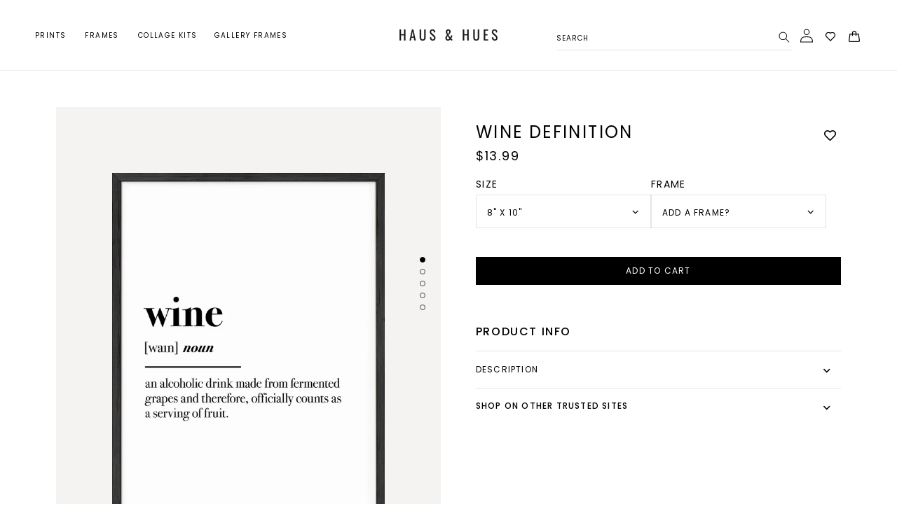

--- FILE ---
content_type: text/css
request_url: https://hausandhues.com/cdn/shop/t/24/assets/custom.css?v=178417892310302848431759017947
body_size: 15485
content:
.banner.home_page_banner .banner__box{margin-top:-31px!important}.banner.home_page_banner .banner__heading{line-height:.8!important;margin-bottom:2px}.multicolumn-card .media{width:auto!important;display:flex!important;justify-content:start!important;align-items:center!important;padding:unset!important;height:100%}.multicolumn-card .multicolumn-card__image-wrapper{width:100%}.multicolumn-card .media img.multicolumn-card__image{object-fit:scale-down;display:inline-flex!important;justify-content:center;align-items:center;transform:unset!important;position:unset!important}slider-component.slider-mobile-gutter{column-gap:0!important}slider-component.slider-mobile-gutter .multicolumn-list.contains-content-container{flex-direction:row!important;flex-wrap:nowrap;column-gap:0!important;row-gap:0!important}slider-component.slider-mobile-gutter .multicolumn-list.contains-content-container li{width:auto!important;max-width:unset!important;flex-grow:unset!important;flex-shrink:unset!important}.cst-sec .grid--4-col-desktop{margin-top:31px!important}.cst-sec .grid--4-col-desktop li{padding:0!important}.cst-sec .wishlisthero-floating{right:10px!important;top:10px!important}.cst-sec .card__content .card__information .wish-row .wish-col:nth-child(2){position:unset}.cst-sec .card .card__inner .media{display:flex;justify-content:center;align-items:center}li.group-label.show{padding:10px 16px;font-weight:600}.cst-sec .card .card__content{padding:10px 0}.secd-sec-cst .wrap-caro-buttons{top:10px}.secd-sec-cst .product-grid{margin-top:25px}.secd-sec-cst .wishlisthero-floating{right:10px!important;top:10px!important}.secd-sec-cst .card__information .wish-row .wish-col:nth-child(2){position:unset}.search-header .field__label{left:0!important}li.list-social__item svg{transition:ease-in-out .1s all}li.list-social__item svg:hover{transform:scale(1.1)}#shopify-section-header div.header__icons{max-width:331px!important;width:100%;display:flex;justify-content:flex-end;align-items:center}.header__icon--cart{margin-right:0!important}.icon-wishlist,.header__icon--cart{margin-top:1px!important}.banner--medium:not(.banner--adapt){min-height:54rem!important}.bestseller button.slider-button{display:none!important}ul.images-ctn li{list-style:none;display:flex}ul.images-ctn{display:flex;align-items:center;justify-content:space-between;gap:10px;max-width:100%;padding:40px 0;height:180px;margin:0}.footer-block .newsletter-form__field-wrapper label.field__label{font-size:10px;line-height:2.4}.companies_sec{border-bottom:1px solid #e4e4e4}.footer-block__details-content .list-menu__item--link{padding:0!important}#shopify-section-header header.header a.header__heading-link{order:3}section#media-splide{padding:30px 50px}.single-product-image-slider .owl-dots{margin:0!important;position:absolute;top:50%;right:13px;transform:translateY(-50%);flex-direction:column-reverse;display:flex;gap:5px}.single-product-image-slider .owl-dots span{width:8px!important;height:8px!important;background:transparent!important;border:1px solid}.single-product-image-slider .owl-dots button.owl-dot.active span{background:#000!important}.product__info-wrapper .product__title h1{font-size:32px;font-weight:400;line-height:32px;letter-spacing:.1em;text-align:left;text-transform:uppercase}.product-form__input .form__label{text-transform:uppercase;font-size:12px;font-weight:400;line-height:12px;letter-spacing:.1em;text-align:left}variant-selects{margin-bottom:30px!important}h3.descript-heading{font-size:20px;font-weight:400;line-height:14px;letter-spacing:.1em;text-align:left;margin:0 0 -8px!important}.product-form__submit{font-weight:400}.section-services .custom-select{height:inherit;line-height:inherit;font-size:14px;font-weight:700;border-radius:27px;padding:5px 20px;color:#000}.select-club-services{--max-scroll: 8;--text: #191919;--border: #687898;--borderActive: #fff;--background: #fff;--arrow: #6c7486;--arrowActive: #e4ecfa;--listText: #191919;--listBackground: #f5f9ff;--listActive: #e4ecfa;--listTextActive: #6c7486;--listBorder: none;--textFilled: #191919;width:220px;position:relative}.select-club-services select{display:none}.select-club-services>span{cursor:pointer;padding:9px 16px;display:block;position:relative;color:var(--text);background:var(--background);-webkit-transition:all .3s ease;transition:all .3s ease;text-transform:uppercase}.select-club-services>span:before,.select-club-services>span:after{display:block;position:absolute;width:8px;height:2px;border-radius:1px;top:50%;right:15px;background:#000;-webkit-transition:all .3s ease;transition:all .3s ease}.select-club-services>span:before{margin-right:4px;-webkit-transform:scale(.96,.8) rotate(50deg);transform:scale(.96,.8) rotate(50deg)}.select-club-services>span:after{-webkit-transform:scale(.96,.8) rotate(-50deg);transform:scale(.96,.8) rotate(-50deg)}.select-club-services ul:not(.frame-list){margin:0;padding:0;list-style:none;opacity:0;visibility:hidden;position:absolute;max-height:calc(var(--max-scroll) * 42px);top:30px;left:0;border:1px solid #e4e4e4!important;border-top:unset!important;z-index:1;right:0;background:#fff;border-radius:0;overflow-x:hidden;overflow-y:auto;-webkit-transform-origin:0 0;transform-origin:0 0;-webkit-transition:opacity .2s ease,visibility .2s ease,-webkit-transform .3s cubic-bezier(.4,.6,.5,1.32);transition:opacity .2s ease,visibility .2s ease,-webkit-transform .3s cubic-bezier(.4,.6,.5,1.32);transition:opacity .2s ease,visibility .2s ease,transform .3s cubic-bezier(.4,.6,.5,1.32);transition:opacity .2s ease,visibility .2s ease,transform .3s cubic-bezier(.4,.6,.5,1.32),-webkit-transform .3s cubic-bezier(.4,.6,.5,1.32);-webkit-transform:scale(.8) translate(0,4px);transform:scale(.8) translateY(4px);border:1px solid var(--listBorder)}.select-club-services ul li{opacity:0;-webkit-transform:translate(6px,0);transform:translate(6px);-webkit-transition:all .3s ease;transition:all .3s ease}.select-club-services ul li a{cursor:pointer;display:block;padding:10px 5px 0 15px;color:#000;text-decoration:none;outline:none;position:relative;-webkit-transition:all .3s ease;transition:all .3s ease;font-size:10px;display:flex;flex-direction:row-reverse;align-items:flex-start;justify-content:flex-end;gap:5px;line-height:10px}.select-club-services.open ul>li{width:100%}.select-club-services.open ul .frame-list{width:50%;height:auto;display:flex;flex-direction:column}li.group-label{text-transform:uppercase;font-size:8px!important;line-height:8px;min-height:26px;padding-bottom:0!important}.select-club-services ul .frame-list li.show{display:block!important}.select-club-services ul li a:hover{color:var(--listTextActive)}.select-club-services ul li.active a{background:#f4f3f1bd;border-radius:0!important}.select-club-services ul li.active a:before,.select-club-services ul li.active a:after{--scale: .6;content:"";display:block;width:10px;height:2px;position:absolute;right:17px;top:50%;opacity:0;background:var(--listText);-webkit-transition:all .2s ease;transition:all .2s ease;display:none}.select-club-services ul li.active a:hover:before,.select-club-services ul li.active a:hover:after{--scale: .9;opacity:1}.select-club-services ul li:first-child a{border-radius:0}.select-club-services ul li:last-child a{border-radius:0}.select-club-services.filled>span{color:var(--textFilled)}.select-club-services.open>span{border-color:var(--borderActive)}.select-club-services.open>span:before,.select-club-services.open>span:after{background:var(--arrowActive)}.select-club-services.open>span:before{-webkit-transform:scale(.96,.8) rotate(-50deg);transform:scale(.96,.8) rotate(-50deg)}.select-club-services.open>span:after{-webkit-transform:scale(.96,.8) rotate(50deg);transform:scale(.96,.8) rotate(50deg)}.select-club-services.open ul{opacity:1;visibility:visible;-webkit-transform:scale(1) translate(0,12px);transform:scale(1) translateY(12px);-webkit-transition:opacity .3s ease,visibility .3s ease,-webkit-transform .3s cubic-bezier(.4,.6,.5,1.32);transition:opacity .3s ease,visibility .3s ease,-webkit-transform .3s cubic-bezier(.4,.6,.5,1.32);transition:opacity .3s ease,visibility .3s ease,transform .3s cubic-bezier(.4,.6,.5,1.32);transition:opacity .3s ease,visibility .3s ease,transform .3s cubic-bezier(.4,.6,.5,1.32),-webkit-transform .3s cubic-bezier(.4,.6,.5,1.32)}.select-club-services.open ul li{opacity:1;-webkit-transform:translate(0,0);transform:translate(0)}select{--text: #3f4656;--border: #2f3545;--background: #151924}select.select-club-services{padding:9px 16px;border-radius:6px;color:var(--text);border:1px solid var(--border);background:var(--background);line-height:22px;font-size:16px;font-family:inherit;-webkit-appearance:none}variant-selects{display:flex;flex-direction:column;align-items:flex-start}variant-selects .product-form__input{width:100%!important;max-width:100%!important;flex:unset!important}.product-form__input .select{border:1px solid #e4e4e4}.select-club-services{width:100%}.select-club-services.filled>span{border-radius:1px;border:1px}.select-club-services.open ul{z-index:2;border-radius:0;pointer-events:unset;display:flex;flex-wrap:wrap}.select-club-services ul{z-index:0;pointer-events:none}.select-club-services ul li a:hover{background:#f4f3f1}.select__select{border:none!important}.select_frame ul li{display:none}.select-club-services ul li:first-child,.select-club-services ul li:last-child{display:block}.select_frame ul li.show{display:block;font-size:12px;line-height:1.2}img.frames-border-icon{width:27px;height:27px;margin-top:0;padding:0}.select-club-services.open ul .frame-list li{display:none}.select-club-services.open ul>li a{justify-content:center;padding:10px}.select-club-services.open ul>li:first-child a{padding:5px;margin-top:10px}section#media-splide .splide__pagination__page{background:transparent;border:1px solid #000;width:8px!important;height:8px!important}section#media-splide .splide__pagination__page.is-active{background:#000;transform:scale(1.4)}.product-form__input{margin:0}quantity-input.quantity{border:1px solid #e4e4e4;min-height:35px}quantity-input.quantity input{border-left:1px solid #e4e4e4;border-right:1px solid #e4e4e4}quantity-input.quantity button:hover{background:#f4f3f1}quantity-input.quantity button{transition:ease-in-out .3s all}variant-selects{margin-bottom:20px!important}.c_big_acc_content .c_acc_child img{width:60px!important}.c_big_acc_content p.c_acc_icon_txt{font-size:14px;margin:0}.c_big_acc_content .c_acc_child{padding-top:10px;width:auto}.card-wrapper .card .card__inner{height:420px!important}.card-wrapper .card .card__inner{height:300px!important}.wish-row .wish-col{margin:0!important;top:-307px!important;left:-4px!important}.slider .card__content{padding:0!important}.slider .card__content .card__information{padding:10px 0}h2.product-recommendations__heading,h2.related-products__heading{font-size:18px;font-weight:400;line-height:18px;letter-spacing:.1em;text-align:left;margin-bottom:15px!important;text-transform:uppercase!important}s ul.grid.product-grid li{padding:0!important}.product-recommendations{padding-top:25px}.wish-row .wish-col h3.card__heading a{margin-bottom:2px}.card-wrapper .card .card-information .judgeme-badge-placeholder,.card-wrapper .card .card-information .jdgm-widget.jdgm-preview-badge,.card-wrapper .card .card-information .rating,.card-wrapper .card .card-information p{display:none}li.group-label.show:nth-last-child(2){display:none}p.product__text.subtitle{margin:0 0 -20px!important;color:#000;font-weight:600;text-transform:uppercase;font-size:18px}.accordion .summary__title h2,.c_headings_dis_parent h2{font-family:var(--font-heading-family);font-style:var(--font-heading-style);font-size:12px;font-weight:400;line-height:12px;letter-spacing:.1em;text-align:left;text-transform:uppercase}.accordion__content li{font-size:13px}.accordion__content ul{margin:0 0 18px!important}.card__information .wish-row .wish-col:nth-child(2){position:relative;top:-280px;left:-4px}.announcement-bar .announcement-bar__message{padding:1.3rem 2rem}.feat-coll .collection .collection__title h2.title.h2{margin-bottom:0;font-weight:600}.bestsellers-custom .slider-mobile-gutter,.feature-frame .slider-mobile-gutter{position:relative;width:100%;display:block}.bestsellers-custom .wrap-caro-buttons,.feature-frame .wrap-caro-buttons{top:-42px;column-gap:19px;right:-6px;width:100%;left:unset;bottom:unset;justify-content:flex-end;transform:translate(0);display:flex}.feature-frame .banner h2 span{font-weight:400;font-size:32px;text-shadow:none;line-height:32px}#shopify-section-template--17682816893177__165267836217e38940 .banner__text.subtitle{font-size:18px;line-height:18px;font-weight:400;margin-top:7px}.banner .banner__buttons{margin-top:4rem}.feat-coll .slider-button{width:auto;height:auto}.feat-coll .card-wrapper .card .card__inner{height:300px!important}.feat-coll .card__inner .card__media .media img{height:79%;width:77%;margin:12%;object-fit:scale-down!important;padding:15px 25px}.feat-coll ul#Slider-template--17682816893177__featured-collection{column-gap:21px}.gallery ul#Slider-template--17682816893177__1652704776b4a54075,.gallery ul#Slider-template--17682816893177__gallery_KrjG8p{column-gap:20px}#shopify-section-header header.header.header--middle-left{padding-left:50px;padding-right:50px}#shopify-section-header .list-menu{column-gap:40px}#shopify-section-header .list-menu__item{padding:0}#shopify-section-header div.header__icons{column-gap:25px}.feature-frame ul#Slider-template--17682816893177__featured_collection_hXNeCT{column-gap:22px}.footer .footer__content-top .grid{column-gap:20px;flex-wrap:nowrap;justify-content:flex-start}.footer .footer-block .list-social{display:flex;flex-direction:row-reverse}.footer-block li.list-social__item a{padding:0!important;display:flex;gap:10px;color:#000}.footer .footer__content-top .grid .footer-block__details-content{font-size:10px;text-align:start}.footer .footer__content-top .grid .footer-block__details-content p{margin:0!important;line-height:14px;opacity:1;color:#000}.footer .footer__content-top .grid .footer-block.grid__item{width:14%!important}footer.footer{border-top:1px solid #e4e4e4!important;padding-top:50px!important;padding-bottom:0}.footer .footer__content-top .grid .footer-block.grid__item:nth-child(3){width:10%}.footer .footer__content-top .grid .footer-block.grid__item:nth-child(2){width:10%}.footer .footer__content-top .grid .footer-block.grid__item:nth-child(4){width:17%}.footer__blocks-wrapper{display:flex!important;flex-wrap:nowrap;align-items:flex-start;justify-content:flex-start}.footer .half-column:first-child{width:37%;padding-right:0}.footer .newsletter-form{align-items:flex-start;width:100%;max-width:100%}.footer .half-column:last-child{padding-left:0}.footer .footer-block{padding-top:0;padding-bottom:0}.footer .footer__content-bottom{background-color:#f4f3f1;min-height:100px;display:flex;align-items:center;flex-direction:column;padding:39px 0}.footer__content-bottom-wrapper.page-width{padding-left:50px;padding-right:50px}.footer .list-social__item .link svg{margin-left:17px}.footer .footer-block__heading{margin-bottom:10px}.grid__item.social-item{justify-content:flex-end!important}.grid__item.social-item a.link.list-social__link{padding:0}.footer .news-content{margin-bottom:2rem;color:#000!important}.footer .footer-block__newsletter .news-content p{width:45%;font-size:10px;line-height:12px}.footer .footer-block__details-content,.footer .footer-block li.list-social__item .link span{text-transform:uppercase}.bestsellers-custom li.slider__slide,.feature-frame li.slider__slide{padding:0!important;width:23.55%!important;min-width:unset!important;max-width:100%!important}.instagram h2.title{font-size:16px;font-weight:400;line-height:16px;letter-spacing:.1em;text-align:left;text-transform:uppercase;margin:0!important}.instagram h2.title:after{display:none!important}.ig-section .collection__view-all{margin-right:0!important}.instagram .collection__title.title-wrapper .collection__view-all{margin-top:0!important}.search-icon-nera{display:none}.product__media-wrapper section#media-splide{padding:0!important}.product__info-wrapper.grid__item{padding-left:50px;padding-top:52px}.product__info-wrapper .product__title h1{font-size:24px;font-weight:400;line-height:24px;letter-spacing:.1em;text-align:left}.product .jdgm-prev-badge{display:none!important}.product variant-selects{flex-direction:row}.product .select-club-services.filled>span{font-size:12px;font-weight:400;line-height:12px;letter-spacing:.1em;text-align:left;padding:15px 26px 15px 15px;color:#000}.product variant-selects .product-form__input{width:250px!important;max-width:250px!important;min-width:250px!important}.product .product-form__input.product-form__quantity{margin-bottom:30px}.wishlisthero-floating button{font-size:22px!important}.product-recommendations .card .card__inner{height:300px!important}.product-recommendations .card__inner .card__media .media img{padding:15px 0}.product-recommendations .slider-button{display:none}.recent-section .card-wrapper .card .card__inner{height:300px!important}.recent-section .card__inner .card__media .media img{padding:15px 0}.product p.product__text.subtitle{font-size:16px;font-weight:500;line-height:14px;letter-spacing:.1em;text-align:left;margin-bottom:20px!important;margin-top:60px!important}.product .c_big_prod_acc{padding:1.5rem 0;margin:0;border-top:1px solid #e5e5e5!important}.product h2.h4.neue.accordion__title{font-size:12px;font-weight:400;line-height:12px;letter-spacing:.1em;text-align:left;text-transform:uppercase}.product .accordion summary{padding:1.6rem 0}.product section#media-splide .splide__pagination__page.is-active{transform:unset;opacity:1}.product .splide__pagination--ttb{right:1.2em}.product .splide__pagination--ttb{gap:7px;top:0;padding:0;max-height:500px;overflow:hidden;display:flex;justify-content:center;align-items:center}.product .accordion{border-top:1px solid #e5e5e5!important;border-bottom:none!important}.product .product__info-wrapper .price__regular{font-size:18px;font-weight:400;line-height:18px;letter-spacing:.1em;text-align:left}.recent-section .card__information .wish-row .wish-col:nth-child(2){position:unset!important}.recent-section .wishlisthero-floating button{font-size:22px!important}.recent-section .card__information .wish-row .wish-col:nth-child(2){position:absolute!important;top:10px!important;right:13px!important;left:unset!important;z-index:99999999}.recent-section .card__information .wish-row .wish-col:nth-child(2) svg{font-size:1.1em;padding-right:1px!important}.footer .footer-block__details-content p{margin-bottom:10px!important}.footer-block .newsletter-form__field-wrapper label.field__label{text-transform:uppercase;color:#000!important;margin-top:-1px}.banner__content .banner__buttons{margin-top:40px!important}.cst-sec .wishlisthero-floating svg:hover{opacity:.7;scale:.95}.cst-sec .wishlisthero-floating svg{transition:ease-in-out .3s all}.header__icons a.header__icon.icon-wishlist span{left:31px;top:5px;width:14px;height:14px;display:flex;justify-content:center;align-items:center;line-height:0;text-align:center;font-size:9px}svg.modal__toggle-close.icon.icon-close{display:none}.search__button svg{width:17px}.header__icon .icon{height:1.5rem;width:1.5rem}.header__icon,.header__icon--cart .icon{height:1.7rem;width:2rem}.product variant-selects{margin-top:15px!important;column-gap:20px;margin-bottom:10px!important}.product .product-form__input .form__label{font-size:14px;font-weight:400;line-height:14px;letter-spacing:.1em;text-align:left;margin-bottom:8px;color:#000}.half-column:last-child .footer-block__details-content p{margin-bottom:0!important;line-height:14px!important;font-size:10px!important;font-weight:400!important;color:#000}.footer__content-bottom .footer__copyright{text-align:start;font-size:10px;font-weight:400;text-transform:uppercase;margin-top:2px}.footer__content-bottom-wrapper .grid__item{display:flex;justify-content:flex-start;align-items:center}.footer__content-bottom .bottom-grid .grid__item:nth-child(3){display:flex;align-items:center;padding-top:12px}.banner__buttons .button--primary:hover{background-color:#000!important;color:#fff!important;opacity:.9}.footer__content-bottom .bottom-grid .grid__item:nth-child(1){padding-top:7px}button#Subscribe:hover{opacity:.9}.search__input.field__input,.predictive-search__item--term{font-size:10px;font-weight:400;line-height:10px;letter-spacing:.1em}.footer-block .newsletter-form__field-wrapper input{color:#000!important}nav.breadcrumbs{display:none}.product-form__submit{font-size:12px;font-weight:400;line-height:12px;letter-spacing:.1em;text-align:center;transition:ease-in-out .3s all}.product-form__submit:hover{opacity:.8}.splide__slide{height:100%;background:#fff}.footer-block__details-content .list-menu__item--link{color:#000!important}.footer-block li.list-social__item .link span{font-size:10px}.product__info-container .product-form form span{font-size:12px;font-weight:400;line-height:12px;letter-spacing:.1em;text-align:unset;text-transform:uppercase;width:100%}.product-form__submit{min-height:40px!important}.product__modal-opener .product__media-icon{display:none}ul.grid.lessthanfour{display:grid;grid-template-columns:repeat(4,1fr)}ul.grid.lessthanfour li{width:100%!important;min-width:100%!important;max-width:100%!important;margin:0!important}.open li.active{pointer-events:none;opacity:.5!important}.product-popup-modal__button{text-transform:uppercase!important;font-family:Inter;font-size:12px!important;font-weight:400;line-height:12px;letter-spacing:.1em;text-align:left}.product-recommendations .card__information .wish-row .wish-col:nth-child(2){top:-306px!important;left:-4px!important}.container-filter-sort{display:flex;justify-content:flex-start;align-items:flex-start;gap:25px}.container-filter-sort svg{transform:rotate(90deg);transition:ease-in-out .4s all;width:7px;height:9px}.container-filter-sort .fs-title span{display:inline-flex;justify-content:flex-start;align-items:center;gap:8px}.each-filt-sort ul li{list-style:none;display:flex;gap:10px;align-items:center}.each-filt-sort ul li a{color:#000;text-decoration:none;font-size:12px;line-height:12px;display:flex;gap:10px;text-transform:uppercase!important;position:relative}.fs-content ul{padding:0;margin:10px 0}.each-filt-sort .fs-content{height:0px;display:flex;overflow:hidden;opacity:1;position:absolute;transition:ease-in-out .3s all;z-index:999999;top:13px;background:#fff}.each-filt-sort.hovered .fs-content{width:200px;opacity:1;height:auto;animation:animateMenuOpen var(--duration-default) ease}.each-filt-sort .fs-content ul{width:100%;display:flex;flex-direction:column;gap:17px;border:1px solid #e7e7e7;padding:20px;margin:0;max-height:427px;overflow-y:auto;width:240px}.each-filt-sort{position:relative}.fs-title h3{margin:0;text-transform:uppercase;font-size:10px;font-weight:400;line-height:12px;letter-spacing:.1em;text-align:left}.filter-sorting .filsort{display:flex;justify-content:space-between;margin-top:13px}.each-filt-sort .fs-title{cursor:pointer}.collection-hero__description p{text-align:center}.collection-hero__description{margin:0 auto 30px}svg.icon.icon-cart{height:2.1rem!important;width:1.6rem!important;overflow:hidden;margin-top:4px;transform:scale(1)!important}svg.icon.icon-cart rect{margin-top:-151px;transform:translateY(-1.2px)}.search-header.small-hide{margin-right:-5px}.header__icon .icon:hover,svg.icon.icon-search:hover{opacity:.7!important;transform:scale(1)!important}.inactive{pointer-events:none}.recent-section .card__information .wish-row .wish-col.recent-sec{top:2px!important;right:4px!important;left:unset!important}.recent-section .card__information .wish-row .wish-col.recent-sec svg{font-size:.8em}.single-product-image-slider .splide__slide img{height:100%;object-fit:fill}.lightbox-modal{position:fixed;top:50%;z-index:calc(infinity);left:50%;transform:translate(-50%,-50%);background:#fff;width:100%;display:flex;justify-content:center;align-items:center;height:100%;overflow:auto;display:none}.lightbox-modal img{height:100%;cursor:pointer;object-fit:contain}.lightbox-modal .close-lm{position:absolute;top:50px;right:50px;width:70px;height:70px;border:1px solid #000;display:flex;justify-content:center;align-items:center;border-radius:100%;font-size:31px;line-height:9px!important;cursor:pointer;background:#f5f5f5}.lightbox-modal.active{display:flex}.lightbox-modal .close-lm p{margin:-4px 0 0}.filtering-sorting .matching{display:block!important;outline:2px solid red}.filtering-sorting ul#Slider-indv{grid-template-columns:repeat(4,1fr);display:grid}.filtering-sorting ul#Slider-indv li{width:100%!important;min-width:100%;transition:ease-in-out .3s all}.each-filt-sort li a:before{content:"";width:12px;height:12px;display:inline-flex;border:1px solid #000;transition:ease-in-out .3s all;cursor:pointer;background:#fff}.each-filt-sort li.active a:before{background:#000}.announcement-bar{padding:5px 0}.utility-bar{border:none;border-bottom:none!important}.grid.contains-card{column-gap:21px;scroll-padding-left:0!important;justify-content:flex-start}.grid.contains-card li{margin:0!important;width:23.6%!important;min-width:23.6%!important}.grid.contains-card .card__information a{font-family:Harmonia Sans,sans-serif!important;text-transform:uppercase;font-size:10px;font-weight:400!important;line-height:10px;letter-spacing:.1em;text-align:left}.gallery slideshow-component.slider-component-desktop{padding:0!important}.gallery slideshow-component.slider-component-desktop ul{justify-content:flex-end;scroll-padding-left:0!important;gap:20px!important}.gallery slideshow-component.slider-component-desktop :after{padding:0!important}.center.collection__view-all{position:relative;z-index:9999}.card__media{width:100%!important}input.search__input.field__input{border-bottom:1px solid #e4e4e4;height:41px;padding-right:8.82rem;padding-top:10px;padding-bottom:10px}.search-modal__content.search-modal__content-bottom{padding:0}.search-modal__content.search-modal__content-bottom button.search-modal__close-button{display:none}.predictive-search__item--term{font-size:11px}.predictive-search__item--term .icon-arrow{width:16px}.field__input:focus~.field__label{opacity:0}label.field__label{top:15px;text-transform:uppercase;color:#000!important;margin-top:2px;font-size:10px}form.search.search-modal__form .field label.field__label{left:0}details-modal.header__search{display:none!important}.predictive-search__results-groups-wrapper .predictive-search__result-group:nth-child(1){display:none}.predictive-search__results-groups-wrapper .predictive-search__result-group *{font-size:11px;line-height:10px;justify-content:center;grid-column-gap:1rem}.predictive-search__results-groups-wrapper .predictive-search__result-group * img.predictive-search__image{width:50px;height:40px}.footer .footer__content-top .grid .footer-block__newsletter{width:37%}.footer .footer__content-top .grid .newsletter-form__field-wrapper{max-width:36rem}button#Subscribe{font-size:10px;font-weight:400;line-height:10px;letter-spacing:.1em;text-align:center;transition:ease-in-out .3s all;background:#000;width:120px;text-transform:uppercase;height:45px!important;margin-top:1px}.newsletter-form__field-wrapper .field input#NewsletterForm--footer{border:1px solid #c4c4c4;padding-top:10px;font-size:12px}.footer h2.footer-block__heading{font-family:Harmonia Sans,sans-serif;font-size:12px;letter-spacing:1.2pt;text-transform:uppercase;font-weight:600;margin-bottom:10px}header.header{min-height:100px;padding-top:0!important;padding-bottom:0!important}form.search.search-modal__form .field{margin-top:3px}nav.header__inline-menu{display:flex}.list-menu--inline li,header-menu{height:100%;display:flex;align-items:center;justify-content:center}header-menu{display:flex;align-items:center;justify-content:center}.mega-menu.hovered{height:100%}.search__button .icon{height:1.6rem!important;width:1.6rem!important;color:#000}.header__icons{gap:18px;padding-right:0!important;margin-right:-3px}.list-menu__item{color:#000!important;font-size:10px;font-weight:400;line-height:10px;letter-spacing:.1em;text-align:left}.wishlist-hero-items-count-exists{display:flex!important}.cart-count-bubble{background:none!important;color:#000!important;font-size:10px!important;top:4px;left:27px}.field__input:focus~.field__label,.field__input:not(:placeholder-shown)~.field__label,.field__input:-webkit-autofill~.field__label,.customer .field input:focus~label,.customer .field input:not(:placeholder-shown)~label,.customer .field input:-webkit-autofill~label{display:none}.news-content{width:43%;font-size:10px;line-height:12px}.announcement-bar .announcement-bar__message span{letter-spacing:.1rem;font-weight:500}.gallery slideshow-component.slider-component-desktop ul li{margin-left:0!important}.gallery ul li span{font-size:14px;font-weight:400;line-height:40px!important;letter-spacing:.1em;text-align:left}.product-form__buttons{max-width:100%!important}product-recommendations.related-products ul.grid.product-grid{column-gap:21px}.grid--4-col-desktop .grid__item .card__content{padding:0}.grid--4-col-desktop .grid__item .card__content .card__information{padding:11px 0 0}div#FacetsWrapperDesktop{align-items:center;justify-content:flex-start}.facets-container{min-height:auto;display:flex!important;margin-bottom:27px;padding-top:5px!important}.page-width.facet-container-wrapper{padding:0!important;width:100%}span.facets__summary-label{margin:0;text-transform:uppercase;font-size:10px!important;font-weight:400!important;line-height:12px!important;letter-spacing:.1em;text-align:left;color:#000!important}.filter-sorting__item{display:flex;gap:35px;margin-right:35px}.facets__wrapper details.facets__disclosure{margin-right:35px!important}summary .icon-caret{height:auto!important}.disclosure-has-popup[open]>.facets__summary:before{opacity:0;pointer-events:none}.parent-display.facets__display{position:absolute!important;opacity:0;display:none;top:19px}.facets__wrapper details.facets__disclosure.open .facets__display{animation:animateMenuOpen var(--duration-default) ease;z-index:2;opacity:1;display:block;width:250px;max-height:410px}.facets__header{padding:10px 2rem!important}.facets__header span.facets__selected,.facets__header a.facets__reset{font-size:12px}.list-menu__item label{color:#000;text-decoration:none;font-size:12px;line-height:12px;display:flex;align-items:center}.list-menu__item label svg{width:12px;height:12px;color:#000}.list-menu__item label svg.icon.icon-checkmark{width:9px;height:9px;top:11px;left:2px}.list-menu__item label svg rect{stroke:#000!important}.copyright__content{color:#000!important}.product__title{margin-bottom:0!important}.product__info-container div{margin-top:4px}.product-popup-modal__button{min-height:auto!important}modal-opener.product-popup-modal__opener{margin-bottom:-4px!important}.related-products h2.related-products__heading{margin-bottom:34px!important;font-weight:600}.product-media-modal .splide__slide img{width:100%}.collection__title .collection__view-all .link{color:#000!important}.MuiGrid-grid-md-4{max-width:25%!important;flex-basis:25%!important}.filter-sorting.categotyone{width:100%;grid-column-start:3;align-self:flex-start;margin-top:5px}.filter-sorting.categotyone .filter-sorting__item{margin-right:0}.filter-sorting.caf .fs-title{text-decoration:underline}.filter-sorting.caf .filter-sorting__item{margin-right:0;margin-left:37px}.collection-hero__title{text-transform:uppercase;font-size:32px;font-weight:400;line-height:32px;letter-spacing:.1em;text-align:center;margin-top:48px!important;margin-bottom:44px!important}.direction-switcher{display:flex;position:absolute;right:-110px;gap:20px}.facets-container{position:relative}.direction-switcher svg path{fill:#c2c2c2}.direction{cursor:pointer}.direction.active path{fill:#000}div#mm-ctn.row-side{width:1120px;margin:0 auto;display:flex;flex-direction:row}div#mm-ctn.row-side aside#main-collection-filters{padding:0;display:flex;flex-direction:column;max-width:285px;width:100%;margin-top:-59px}div#mm-ctn.row-side aside#main-collection-filters form#FacetFiltersForm{flex-direction:column;display:flex}div#mm-ctn.row-side aside#main-collection-filters div#FacetsWrapperDesktop{flex-direction:column;gap:30px;width:100%;align-items:baseline}div#mm-ctn.row-side aside#main-collection-filters .filter-sorting__item{flex-direction:column;margin:0!important;width:100%}div#mm-ctn.row-side .filter-sorting.categotyone{position:absolute;top:4px;right:-293.5%;margin-top:-4px;width:auto}div#mm-ctn.row-side ul#product-grid li{width:100%!important}div#mm-ctn.row-side ul#product-grid{grid-template-columns:repeat(3,11fr)}div#mm-ctn.row-side .direction-switcher{top:0;right:-331.7%}.active-facets{display:none!important}ul#product-grid.grid--4-col-desktop.morethanfour{display:grid!important;grid-template-columns:repeat(4,11fr)}ul#product-grid.grid--4-col-desktop.morethanfour li{width:100%!important;max-width:100%!important}div#mm-ctn.row-side div#ProductGridContainer{width:835px}div#mm-ctn.row-side div#ProductGridContainer .collection.page-width{padding:0!important}div#mm-ctn.row-side .filter-sorting.caf{margin-top:20px}div#mm-ctn.row-side{margin-top:64px!important}div#mm-ctn.row-side .collection{margin-top:-6px}div#mm-ctn ul#product-grid{display:grid;grid-template-columns:repeat(4,1fr);row-gap:36px!important;column-gap:20px!important}div#mm-ctn ul#product-grid li.grid__item{width:100%!important;max-width:100%!important;min-width:100%!important}summary.facets__summary{display:inline-flex;position:relative}span.facets__selected.new-cnt{position:absolute;right:-21px;text-transform:uppercase;font-size:11px;font-weight:400;line-height:12px;letter-spacing:.1em;text-align:left;top:5px}span.facets__selected.new-cnt.lessthanten{right:-27px}.confirm-btn-mob,.filters.each-filt-sort.filter-mobs,.mobile-facet-elm{display:none}.filters.each-filt-sort.hovered svg,.facets__wrapper details.facets__disclosure svg.icon-caret{transition:ease-in-out .3s all}.filters.each-filt-sort.hovered svg.icon.icon-caret,.facets__wrapper details.facets__disclosure.open svg.icon-caret{transform:rotate(-180deg)}.each-filt-sort li.active a:after{content:url(/cdn/shop/files/checkmark.svg?v=1721878669);background:none;z-index:9999;position:absolute;left:2px;width:9px;height:8px;top:0}.each-filt-sort li.active a:before{background:#fff}.mega-menu .mega-menu__content{transition:ease-in-out 1s all;transition:.2s transform cubic-bezier(.165,.84,.44,1),.2s -webkit-transform cubic-bezier(.165,.84,.44,1);-webkit-transform:scaleY(0);transform:scaleY(0)!important;-webkit-transform-origin:top;transform-origin:top;position:absolute;top:0}.mega-menu.hovered .mega-menu__content{opacity:1!important;transition:.75s transform cubic-bezier(.19,1,.22,1),.75s -webkit-transform cubic-bezier(.19,1,.22,1);-webkit-transform:none!important;transform:none!important;visibility:visible;top:101px;background:#f6f6f6!important}ul.mega-menu__list li{flex-direction:column;height:auto;display:block}.mega-menu .mega-menu__content .mega-menu__list ul.list-unstyled li,.mega-menu .mega-menu__content .mega-menu__list a.link{opacity:0;-webkit-transform:translateY(0px);transform:translateY(0);transition:.05s opacity cubic-bezier(.165,.84,.44,1),.05s -webkit-transform cubic-bezier(.165,.84,.44,1);transition:.05s transform cubic-bezier(.165,.84,.44,1),.05s opacity cubic-bezier(.165,.84,.44,1);transition:.05s transform cubic-bezier(.165,.84,.44,1),.05s opacity cubic-bezier(.165,.84,.44,1),.05s -webkit-transform cubic-bezier(.165,.84,.44,1);transition-delay:0s}.mega-menu.hovered .mega-menu__content .mega-menu__list ul.list-unstyled li,.mega-menu.hovered .mega-menu__content .mega-menu__list a.link{transition-delay:.4s!important;-webkit-transform:none!important;transform:none!important;opacity:1;transition:1s opacity cubic-bezier(.19,1,.22,1),1s -webkit-transform cubic-bezier(.19,1,.22,1);transition:1s transform cubic-bezier(.19,1,.22,1),1s opacity cubic-bezier(.19,1,.22,1);transition:1s transform cubic-bezier(.19,1,.22,1),1s opacity cubic-bezier(.19,1,.22,1),1s -webkit-transform cubic-bezier(.19,1,.22,1)}.mega-menu.hovered .mega-menu__content ul.mega-menu__list{width:100%!important;max-width:100%!important;padding:0 0rem;gap:0!important}.mega-menu.hovered .mega-menu__content ul.mega-menu__list .mega-menu__list>li:first-child{background-color:#fff!important}.mega-menu__list>li{padding-left:50px}.MuiButton-containedPrimary{color:#fff!important}.MuiButton-root.MuiButtonBase-root:hover{opacity:.8!important}.MuiButton-root.MuiButtonBase-root{transition:ease-in-out .3s all}.facets-container .facet-container-wrapper div#FacetsWrapperDesktop .filter-sorting.caf{display:none}.facets__header{z-index:99!important}.mega-menu{display:flex;justify-content:center;align-items:center}nav.header__inline-menu{height:100%}summary.list-menu__item{margin:auto 0;display:flex;align-items:center;padding-right:15px!important;height:100%;text-decoration:none!important}.header__menu-item span{text-decoration:none!important;border-bottom:0!important}.hovered summary.list-menu__item{text-decoration:underline!important}.list-menu--inline{align-items:center}.overflow-hidden{overflow:hidden}summary.list-menu__item span a{text-decoration:unset;color:#000}.mega-menu .mega-menu__content .mega-menu__list a.link{font-size:12px;text-transform:uppercase!important}li.list-menu__item.facets__item{text-transform:uppercase!important}.facets__reset,span.facets__selected{text-transform:uppercase}.mega-menu .mega-menu__content .mega-menu__list a.mega-menu__link.mega-menu__link--level-2{font-weight:700}.mega-menu .mega-menu__content{min-height:456px;max-height:600px;overflow-x:hidden;overflow-y:scroll}.multicolumn .multicolumn-list.contains-content-container.grid{gap:10px!important;flex-direction:column!important;padding:0!important;display:grid!important;grid-template-columns:repeat(4,1fr)}.multicolumn .multicolumn-list.contains-content-container.grid .media{max-height:290px;height:100%}.template-search__header p{text-align:center;font-size:14px}.main-blog .blog-articles__article.article{width:100%!important}.main-blog .blog-articles__article.article img{height:100%!important;margin:0!important;width:100%!important;object-fit:cover!important;padding:0;position:unset!important}.main-blog .blog-articles{display:grid;grid-template-columns:repeat(3,1fr)}.main-blog .card__content a{font-size:19px;font-family:Harmonia Sans}.main-blog .card__content p.article-card__excerpt{font-size:14px;line-height:24px}.filter-sorting.frames-first{display:none}.seo-sub-text{text-align:center;max-width:780px;margin:0 auto 30px}.multicolumn .multicolumn-list.contains-content-container.grid.grid--3-col-desktop{grid-template-columns:repeat(3,1fr)!important;row-gap:40px!important;column-gap:28px!important}.multicolumn .multicolumn-list.contains-content-container.grid.grid--3-col-desktop .multicolumn-card__image-wrapper{margin:0!important}.multicolumn .multicolumn-list.contains-content-container.grid.grid--3-col-desktop .multicolumn-card__image-wrapper .media{min-height:unset!important;max-height:unset!important;padding-bottom:125%!important;position:relative;overflow:hidden!important}.multicolumn .multicolumn-list.contains-content-container.grid.grid--3-col-desktop .multicolumn-card__image-wrapper .media img.multicolumn-card__image{object-fit:cover!important;display:block!important;max-width:100%;position:absolute!important;top:0;left:0;height:100%;width:100%}label.total-bundle{margin-bottom:11px;display:block}.product-form__submit{margin-bottom:1rem;font-size:1.6rem;font-weight:700}.single-gallery-button{min-height:46.88px!important;margin-bottom:3rem!important;font-weight:600!important}.bundle-col img{display:block}.bundle-column{flex:0 calc(50% - 10px);max-width:calc(50% - 10px);row-gap:40px;display:flex;flex-direction:column}.bundle-item h5{margin:0}.bundle-item h5{margin-top:15px}.bundle-item .bundle-col:first-child{max-width:calc(40% - 5px);flex:0 calc(40% - 5px)}.bundle-container{display:flex;flex-wrap:wrap;column-gap:20px}.bundle-item:after{content:"";position:absolute;left:0;width:calc(200% + 20px);height:1px;background:#000;bottom:-20px}.frame-item:after{content:unset}.bundle-item{display:flex;flex-wrap:wrap;column-gap:10px;position:relative}.bundle-item h5{font-weight:500;font-size:16px}span.variant-first{opacity:.5;font-size:14px}.bundle-price *{font-size:14px}.bundle-item .bundle-col:last-child{max-width:calc(60% - 5px);flex:0 calc(60% - 5px)}.bundle-total{margin-top:28px;margin-bottom:11px}span.price-total{display:block;font-size:24px;font-weight:500}.quantity-meta{font-size:1.4rem}.last-no-border .bundle-item:last-child:after{content:unset!important}@media (min-width: 990px){.single-row{column-gap:52px}.single-row .grid__item:last-child{width:calc(55% - 26px);max-width:calc(55% - 26px)}.single-row .grid__item:first-child{width:calc(45% - 26px);max-width:calc(45% - 26px)}}@media (min-width: 750px){.bundle-container.slide-type{max-height:65vh;overflow-y:scroll;padding-right:5px}.slide-type::-webkit-scrollbar{width:5px}.slide-type:hover::-webkit-scrollbar{width:5px}.slide-type::-webkit-scrollbar-track{background:#f1f1f1}.slide-type::-webkit-scrollbar-thumb{background:#888}.slide-type::-webkit-scrollbar-thumb:hover{background:#555}}@media (max-width: 749px){.single-gallery-button{margin-bottom:0!important}.bundle-col{max-width:100%!important;flex:0 100%!important}.bundle-container{row-gap:60px!important}.bundle-item:after{bottom:-20px!important}.bundle-item h5{min-height:38.38px}span.variant-first{white-space:nowrap;overflow:hidden;text-overflow:ellipsis;width:100%;display:inline-block}}div#judgeme_product_reviews{display:none}.other-bought slideshow-component.slider-mobile-gutter{padding:0}.other-bought .grid.contains-card li{width:23.5%!important;min-width:23.5%!important}.other-bought .wrap-caro-buttons{display:none}modal-opener.product-popup-modal__opener{display:none!important}.product-media-container{background:#f4f3f1!important}#media-splide-slide01 .product-media-container{padding:80px!important}.splide__slide:irst-child .product-media-container{padding:0!important}.card-wrapper:hover .card__inner .card__media .media img{width:100%!important;height:100%!important;margin:0!important;padding:0!important;transform:scale(1)!important}.card-wrapper img{transition:ease-in-out .3s all!important}.wishlist-ico svg{font-size:17px;color:#000;line-height:1}.wishlist-ico button{display:inline-flex!important;opacity:1!important;height:auto!important;padding:0!important;width:30px;font-size:0!important;justify-content:center;align-items:center;min-height:auto!important;min-width:auto!important;background:none!important}.product__title{display:flex;justify-content:space-between;align-items:flex-start}div#wishlist-hero-product-page-button{margin-top:8px}.wishlist-ico{margin:0!important}.wishlist-ico div#wishlisthero-product-page-button-container{padding:0;margin:0!important;display:flex;justify-content:center;align-items:center}.wishlist-ico span{display:flex;flex-direction:column}.wishlist-ico button:before{display:none}.other-bought.secd-sec-cst .product-grid{display:grid!important;grid-template-columns:repeat(4,1fr)}.other-bought.secd-sec-cst .product-grid li{width:100%!important;max-width:100%!important}.product__info-container div ul{padding:00}.product__accordion .accordion__content{padding:0!important}.product-media-modal__content{padding:2rem 0;max-width:1080px;margin:0 auto}.shop-pay{margin-bottom:62px}.product__info-container ul.frame-list [disabled=disabled]{pointer-events:none!important;opacity:.5!important}.select.select_sizes ul li a{justify-content:flex-end;padding:10px 17px!important}.select.select_sizes ul li:first-child a{margin:0;height:100%;display:flex}.collection-hero__inner{display:flex;flex-direction:column!important}.collection-hero .collection-hero__image-container{margin:0;width:100%;display:flex;justify-content:center;align-items:center}.collection-hero .collection-hero__image-container img{object-fit:cover!important;width:100%!important;height:100%!important;object-position:center!important}.collection-hero{padding-bottom:17px!important;padding-top:0!important}.collection-hero h1.collection-hero__title{margin:0!important}.collection-hero .collection-hero__text-wrapper{padding:47px 0 39px!important}.collection-hero .collection-hero__image-container img{position:unset!important}.collection-hero__image-container{height:187px!important}li.disabled.show{cursor:not-allowed}.select-club-services ul .frame-list li.show a{justify-content:flex-end}.frames-col-prev ul.framing-options{list-style:none;display:grid;grid-template-columns:repeat(2,1fr);row-gap:16px;padding:16px 8px;border:1px solid #e4e4e4;justify-content:space-between;column-gap:5px}.frames-col-prev ul.framing-options ul.group-options{padding:0;list-style:none;display:flex;justify-content:flex-start;gap:7px}.frames-col-prev ul.framing-options h4{margin:0 0 5px;font-weight:400;font-size:8px;line-height:8px;text-transform:uppercase}.frames-col-prev ul.framing-options ul.group-options img{border:1px solid #e4e4e4;padding:1px;max-width:24px;max-height:24px;margin:0!important;overflow:hidden}ul#product-grid .frames-col-prev ul.framing-options ul.group-options li.framing-option{max-width:24px!important;max-height:24px;display:flex;overflow:hidden}li.framing-option.selected{border:1px solid #000}.card-information{display:flex;justify-content:flex-start;align-items:baseline}.preview-collapse-frame{display:flex;gap:7px;margin-right:1px;cursor:pointer;position:absolute;right:0;top:10px}.card-information .price{width:100%}.card__information-cntx{position:relative;width:100%}.preview-collapse-frame img{border:1px solid #eee;padding:1px}.frames-col-prev{position:absolute;width:100%;z-index:0;background:#fffffff5;top:unset;pointer-events:none;transition:ease-in-out .3s all;opacity:0;bottom:0}.card__information{position:relative}.card__information.active .frames-col-prev{opacity:1;top:unset;bottom:100%;z-index:999999;pointer-events:unset}.preview-collapse-frame.active span.expand-frames-col-prev{display:flex;justify-content:center;align-items:center;transform:rotate(180deg)}.card__information-cntx .wish-row{display:inline-flex}.card__information-cntx .wish-row h3{padding-right:20px}variant-selects.var-gallery-templates{display:flex;flex-direction:column-reverse;width:100%;margin-top:20px!important}.product variant-selects.var-gallery-templates .product-form__input{width:100%!important;max-width:100%!important;min-width:100%!important}.product variant-selects.var-gallery-templates .product-form__input .select.select_frame{width:100%;border:none}.product variant-selects.var-gallery-templates .product-form__input .frame-options-container{width:100%;display:flex;row-gap:36px;flex-wrap:wrap;height:100%;column-gap:12px;justify-content:space-between}.product variant-selects.var-gallery-templates .product-form__input .frame-options-container fieldset.frame-group{border:none;padding:0;margin:0;width:auto}.product variant-selects.var-gallery-templates .product-form__input svg.icon.icon-caret{display:none}.product variant-selects.var-gallery-templates .product-form__input label.frame-choice{margin-right:5px;height:100%;display:inline-flex;border:1px solid #e4e4e4;padding:1px;position:relative;flex-direction:column}.product variant-selects.var-gallery-templates .product-form__input label.frame-choice.no-frame{width:100%;border:none;font-size:12px}.product variant-selects.var-gallery-templates .product-form__input .frame-options-container fieldset.frame-group legend{font-weight:400;font-size:10px;line-height:10px;text-transform:uppercase;margin-bottom:8px}.product variant-selects.var-gallery-templates .product-form__input label.frame-choice.active{border-color:#000}.product variant-selects.var-gallery-templates .product-form__input.size{min-width:auto!important;width:100%!important;max-width:250px!important}.product__info-wrapper.grid__item{padding-top:0}.product variant-selects.var-gallery-templates .product-form__input label.frame-choice span.frame-choice__title{position:absolute;font-weight:400;font-size:9px;line-height:9px;text-transform:uppercase;bottom:-14px;left:0}a.img-link-new{position:absolute;height:100%;width:100%;top:0;z-index:99}.product-form__input .select.select_sizes svg.icon.icon-caret{display:inline-block!important}.wish-row .wish-col.fst-one{width:100%!important;flex:unset!important}.card-wrapper .card .card__inner{position:relative}.card-wrapper .card .card__inner .wish-col.fst-two{position:absolute;right:0;z-index:9999999;top:3px}.card-wrapper .card .card__inner .wish-col.fst-two svg{color:#000!important;z-index:99999;padding:1px;width:20px}.card-wrapper .card .card__inner .wish-col.fst-two button{margin-right:0!important}.product variant-selects.var-gallery-templates .product-form__input .frame-options-container label.frame-choice.no-frame{display:none}.card-wrapper{position:relative;z-index:1}.header-wrapper{position:relative;z-index:9999999}.prints_mattings{display:flex;justify-content:space-between;column-gap:20px;flex-wrap:nowrap;width:100%;display:grid;grid-template-columns:repeat(2,1fr);margin-bottom:18px}.prints_mattings .selectDropdown{display:flex;justify-content:flex-start;align-items:center}.prints_mattings .product-form__input{display:flex;flex-direction:column;max-width:100%!important;width:100%}.product-form__input{flex:unset!important}.product .select-club-services.filled>span{width:100%}.uv_gallery{margin-top:0!important}.prints_mattings p.line-item-property__field{margin:0}div#multiple-upload-wrapper{display:flex;justify-content:flex-start;align-items:flex-start;gap:16px;flex-wrap:wrap;margin-bottom:40px}div#multiple-upload-wrapper>div:not(.upload-your-photos),div#multiple-upload-wrapper .upload-your-photos .vtn>div{max-width:50px;max-height:50px;height:50px!important;border:1px solid #eee;overflow:hidden;width:50px!important;position:relative}div#multiple-upload-wrapper .filepond--drop-label label span{padding:0!important;display:flex;justify-content:center;align-items:center;width:100%;height:50px!important}div#multiple-upload-wrapper .filepond--drop-label label span:before{content:url(/cdn/shop/files/upload.svg?v=1742978161)}div#multiple-upload-wrapper .filepond--drop-label label{font-size:10px!important}div#multiple-upload-wrapper .filepond--file-action-button{font-size:12px!important;color:red;top:0;background:none;right:0}div#multiple-upload-wrapper .filepond--file-info span{display:none!important}div#multiple-upload-wrapper .filepond--root{margin:0}div#multiple-upload-wrapper .filepond--list-scroller{margin:0!important}div#multiple-upload-wrapper .filepond--panel{margin:0}div#multiple-upload-wrapper .filepond--drop-label{padding:0!important;margin:0!important;min-height:50px!important;background:#fff!important}div#multiple-upload-wrapper .filepond--image-preview-overlay{margin:0!important;display:none}div#multiple-upload-wrapper .filepond--image-preview-wrapper{margin:0}div#multiple-upload-wrapper .filepond--assistant{display:none!important;font-size:0!important}div#multiple-upload-wrapper li.filepond--item{margin:0}div#multiple-upload-wrapper .filepond--file{display:flex!important;flex-direction:column}div#multiple-upload-wrapper .filepond--drop-label label span{padding:0!important;display:flex;justify-content:center;align-items:center;width:100%;height:50px!important;background:#fff}div#multiple-upload-wrapper .filepond--drop-label label span:before{content:url(/cdn/shop/files/upload.svg?v=1742978161)}div#multiple-upload-wrapper .filepond--drop-label label{padding:0!important;width:100%!important;height:100%!important}div#multiple-upload-wrapper>div .cl-upload--wrapper{margin:0!important;background:#fff!important}.filepond--image-preview-wrapper{width:50px;height:50px}.filepond--file-status{display:none!important}.filepond--file-wrapper.filepond--file-wrapper>legend{display:none!important}.filepond--list.filepond--list .filepond--item{height:50px!important;padding:0!important;background:none;width:50px;position:unset!important}.filepond--list.filepond--list .filepond--item .filepond--file{padding:0!important;display:flex;align-items:center;justify-content:center;width:47px!important;height:44px!important;position:absolute;top:0;left:-9px;margin:0!important}input#filepond--browser-2t2viy150{height:0!important;width:0!important}div#multiple-upload-wrapper>div .cl-upload--wrapper .filepond--browser{display:none}.filepond--list.filepond--list .filepond--item fieldset.filepond--file-wrapper{opacity:1}div#multiple-upload-wrapper .filepond--panel{background-color:#fff!important}div#multiple-upload-wrapper .filepond--list-scroller ul.filepond--list{background:#fff}div#multiple-upload-wrapper .filepond--panel .filepond--panel-bottom,.filepond--panel-bottom.filepond--item-panel.filepond--panel-bottom{background:#fff!important}div#multiple-upload-wrapper .filepond--panel.filepond--item-panel{background-color:#fff!important;position:absolute;left:-10px;top:-20px}.filepond--image-preview{margin-top:0!important}div#multiple-upload-wrapper>div div{margin-top:0!important}.filepond--image-preview{top:3px!important}div#multiple-upload-wrapper>div .filepond--panel-center.filepond--item-panel{transform:unset!important;width:50px!important;height:50px!important;overflow:hidden;position:absolute;top:18px;background:#fff!important}div#multiple-upload-wrapper>div .cl-upload--wrapper .cl-upload--errors.open{top:47px;position:absolute;background:red;z-index:99}.upload-images,.upload-your-photos .matted-size{display:none}.tooltip{position:relative;display:flex;cursor:pointer;margin:0!important}.tooltip .tooltip-text{visibility:hidden;width:200px;background-color:#555;color:#fff;padding:5px;border-radius:6px;position:absolute;z-index:1;bottom:185%;left:50%;transform:translate(-50%);opacity:0;transition:opacity .3s;font-size:9px;line-height:10px;min-width:150px;text-align:center}.upload-images h2{display:flex;align-items:center;gap:10px;font-weight:600;font-size:14px;line-height:14px;letter-spacing:1.4;text-transform:uppercase}.tooltip:hover .tooltip-text{visibility:visible;opacity:1}.upload-your-photos .vtn{display:flex;justify-content:flex-start;flex-wrap:wrap;column-gap:20px;margin-bottom:14px;row-gap:10px;color:#000}.upload-your-photos .vtn strong{width:100%;margin-bottom:10px;font-family:Harmonia Sans;font-weight:400;font-size:12px;line-height:10px;text-transform:uppercase;row-gap:10px}.prints_mattings .product-form__input{flex-direction:row;flex-wrap:wrap;width:100%;display:flex;max-width:100%!important}.prints_mattings .product-form__input label.form__label{margin-bottom:0;margin-right:10px}.prints_mattings .product-form__input .tooltip{display:flex;margin-bottom:2px!important;margin-top:-2px!important}.product__accordion .accordion__content li{font-weight:400;font-size:12px;line-height:16px;letter-spacing:4%}.product__accordion .accordion__content p{font-weight:400;font-size:12px;line-height:16px}.imageeee{display:flex;justify-content:center;align-items:center}.imageeee img{object-fit:scale-down}.jjhcau{margin-bottom:40px}.frames-header{display:flex;gap:20px;justify-content:space-between;margin-bottom:20px;margin-top:30px;flex-direction:column}.frames-header h2{margin:0 0 19px;font-weight:400;font-size:18px;line-height:18px;letter-spacing:1.8px;text-align:center;text-transform:uppercase}.frames-header table{display:flex}.frames-header table tr{display:flex;flex-direction:column}.frames-header .frame-tab table{display:flex}.frames-header .frame-tab table tr{display:flex;flex-direction:column}.frames-header .glass-frames,.frames-header .plexi-frames{width:100%;flex:1}@media screen and (min-width: 750px){.frames-tab-navigation{display:flex;flex-direction:row;gap:20px;margin-bottom:20px}.frame-tab-button{background:none;padding:0;cursor:default;color:inherit;flex:none}.frame-tab-button:hover,.frame-tab-button.active{background:none;color:inherit}.frame-tab-button:not(.active){background:none;color:inherit}.frames-tab-content{padding:0;box-shadow:none}.frame-tab-panel{display:block}.frame-tab-panel table{display:flex}.frame-tab-panel table tr{display:flex;flex-direction:column}}.frames-header table thead{width:150px}.frames-header table tbody{width:calc(100% - 150px)}.frames-header table thead th,.frames-header table tbody td{padding:8px!important;min-height:32px;display:flex;justify-content:flex-start;align-items:center;letter-spacing:1.4px}.frames-header table tbody td{font-size:10px;line-height:1px;text-transform:uppercase;color:#000;border-color:#e4e4e4!important;font-weight:400;display:flex;align-items:center;height:100%;line-height:10px;letter-spacing:1px}.frames-header table thead th{font-weight:500;font-size:10px;line-height:3px;text-transform:uppercase;color:#000;border-color:#e4e4e4!important;gap:4px}.frames-body .frames-video{display:grid;grid-template-columns:repeat(2,1fr);gap:20px}.frames-bottom{display:flex;gap:20px;padding-bottom:34px}.frames-bottom .glass-image,.frames-bottom .plexi-image{flex:1;display:flex}.product-form__buttons .upload-container{display:none}.frames-body{display:flex;gap:20px;margin-bottom:10px}.video-wrapper{position:relative;width:100%;overflow:hidden}.iframe-container{position:relative;width:100%;padding-bottom:56.25%}.iframe-container iframe{position:absolute;top:0;left:2px;width:100%;height:100%;border:0}.frames-body{position:relative}.frames-body .sturdy_backing,.frames-body .solid-oak{flex:1;position:relative}.video-wrapper img.video-placeholder{height:310px;object-fit:cover}span.tooltip-text{min-width:150px;text-align:center!important}.see-in-real-spaces-section{background:#f4f3f1;margin:30px 0;padding:35px 0 59px}.see-in-real-spaces-section h2.section-heading{font-weight:600;font-size:18px;line-height:18px;letter-spacing:1.8px;text-transform:uppercase;margin-bottom:27px}.see-in-real-spaces-section .slide-handle a{text-decoration:none;font-weight:400;font-size:10px;line-height:10px;text-transform:uppercase;color:#000;word-break:break-all;letter-spacing:1px}.see-in-real-spaces-section li{background:none}.see-in-real-spaces-section .splide__arrows{max-width:100px;position:absolute;right:0;margin:0!important;padding:0!important;display:flex;justify-content:center;gap:20px;top:-48px}.see-in-real-spaces-section .splide__arrows button.splide__arrow{position:relative!important;left:0;background:none;right:0;width:1.3rem;top:0;bottom:0;transform:none!important}.see-in-real-spaces-section .splide__arrows button.splide__arrow svg{width:12px!important;height:13px!important}.frame-options-container.vn-g fieldset.frame-group{display:flex;gap:16px}.crr-frame{font-size:12px;text-transform:uppercase;font-weight:900}.crr-frame span.crr-slct-frme{font-weight:400}li.frame-choice.active{border-color:#000;border-width:2px}li.frame-choice{display:flex;border:1px solid #e4e4e4;padding:1px}.product-form__input.frame{display:none}.product .univar-gall .frame{order:1}.product .univar-gall .printing.product-form__input{order:3}.product .univar-gall .cst-frame-l{order:2}.product .univar-gall .matting.product-form__input{order:4}.product .univar-gall .matting.product-form__input,.product .univar-gall .printing.product-form__input{width:48%!important;max-width:48%!important;min-width:41.4%!important}.product .univar-gall .cst-frame-l img{width:44px}.univar-gall{flex-direction:unset!important;row-gap:12px}.product .univar-gall .matting.product-form__input label,.product .univar-gall .printing.product-form__input label{display:flex;align-items:center;gap:10px}.cst-sltr-sz{margin-bottom:30px}section#media-splide .splide__slide{display:flex;align-items:center;background:#fff}section#media-splide #media-splide-slide01{background:#f4f3f1}.frames-body .video-cnt-wpr{padding-bottom:56%}.related-products .preview-collapse-frame{display:none}.video-cnt-wpr{position:relative;padding-bottom:178.25%;height:0;overflow:hidden}.video-cnt-wpr video{position:absolute;top:0;left:0;width:100%;height:100%;object-fit:cover}.video-cnt-wpr{overflow:hidden}.splide__slide__container{position:absolute;top:50%;pointer-events:none;height:101%;left:50%;transform:translate(-50%,-50%);width:100%}.splide__slide__container img{height:100%!important;width:100%!important;object-fit:cover}.splide__slide__container img.video-placeholder{pointer-events:none}.video-cnt-wpr.rm-img img{display:none}.product variant-selects .full-w-p-m{width:100%;max-width:100%;display:flex;justify-content:flex-start;margin-top:20px;gap:20px}.product variant-selects .full-w-p-m label.form__label{display:flex;gap:10px}table:not([class]) td,table:not([class]) th{border-color:#e4e4e4}table:not([class]){box-shadow:none!important}.product-grid-container .collection{overflow:hidden}.product__accordion .accordion__content{height:0;margin:0;opacity:0;transform:translateY(-10px);transition:height var(--duration-default) ease,opacity var(--duration-default) ease,transform var(--duration-default) ease,margin var(--duration-default) ease;overflow:hidden;visibility:hidden}.product__accordion .icon-caret{transition:transform var(--duration-default) ease;transform:rotate(0)}.product__accordion details[open] .icon-caret,.product__accordion.accordion-opening .icon-caret{transform:rotate(180deg)}@media (prefers-reduced-motion: reduce){.product__accordion .accordion__content,.product__accordion .icon-caret{transition:none}.product__accordion details[open] .accordion__content{height:auto;opacity:1;transform:none;visibility:visible}}.frames-tab-navigation{justify-content:space-between;margin-bottom:5px}.frames-tab-navigation button.frame-tab-button{border:none;margin:0;width:49%}.frames-tab-navigation button.frame-tab-button h2{margin:0}.frames-tab-content{display:flex;width:100%;gap:20px}.frame-tab-panel{width:100%;display:flex}.frames-body{display:flex;flex-direction:row}.frames-bottom{flex-direction:row}section.product-frames .hidden{display:unset!important}.card-wrapper:hover .card__inner .card__media .media img:nth-child(2){object-fit:cover!important}.product__accordion .accordion__content p:last-child{padding-bottom:20px!important}header-dropdown-drawer-gsap{display:none}.see-in-real-spaces-section .video-cnt-wpr{padding-bottom:111.25%}.see-in-real-spaces-section .splide__arrows button.splide__arrow.custom-arrow--prev{transform:rotate(180deg)!important}.product__accordion .accordion__content ul{list-style-position:outside;padding-left:1.2em}.product .accordion summary[aria-expanded=true]{border-bottom:1px solid #e5e5e5;margin-bottom:18px}.frames-bottom .glass-image img,.frames-bottom .plexi-image img{height:100%}@media screen and (max-width: 1680px){.bestsellers-custom .wrap-caro-buttons,.feature-frame .wrap-caro-buttons{min-width:66.5vw;left:0}div#mm-ctn .page-width{padding:0 4rem}}@media screen and (max-width: 1440px){.banner--medium:not(.banner--adapt){min-height:54rem!important}.bestsellers-custom .wrap-caro-buttons,.feature-frame .wrap-caro-buttons{min-width:79vw}.product-recommendations .card__information .wish-row .wish-col:nth-child(2){top:-346px!important;left:-4px!important;position:unset!important}.footer-block .newsletter-form__field-wrapper label.field__label{text-transform:uppercase;color:#000!important;margin-top:2px}.page-width .page-width{padding:0!important}.see-in-real-spaces-section{background:#f4f3f1;margin:30px 0;padding:35px 0 59px}}@media screen and (max-width: 1360px){.direction-switcher{right:-30px;gap:10px}.facets-container{padding-right:20px}div#mm-ctn.row-side .direction-switcher{right:-311.7%}.card-wrapper .card .card__inner{height:340px!important}.wish-row .wish-col{top:-345px!important;left:-4px!important}.product-recommendations .card__information .wish-row .wish-col:nth-child(2){top:-346px!important;left:-4px!important;position:unset!important}.main-blog .blog-articles{display:grid;grid-template-columns:repeat(2,1fr)}}@media screen and (max-width: 1280px){product-recommendations.product-recommendations .slider-button--prev,.recent-section slideshow-component .slider-button--prev,.recent-section product-recommendations .slider-button--prev{background:#c4c4c438;left:-20px!important;width:34px;height:44px}product-recommendations.product-recommendations .slider-button--next,.recent-section slideshow-component .slider-button--next,.recent-section product-recommendations .slider-button--next{width:34px;height:44px;right:-20px!important;background:#c4c4c438}.wish-row .wish-col{top:-229px!important}.card__information .wish-row .wish-col:nth-child(2){position:absolute!important;top:0!important;right:0!important}.card__information .wish-row .wish-col:nth-child(2) svg{width:.8em}.wrap-caro-buttons{display:flex;position:absolute;right:calc((100vw - 1172px)/2);top:89px}.bestsellers-custom .slider-mobile-gutter,.feature-frame .slider-mobile-gutter{position:relative}.feat-coll .wrap-caro-buttons{column-gap:19px;top:-35px;right:5px}.recent-section .card-wrapper .card .card__inner{height:100%!important}.wrap-caro-buttons{width:100%;justify-content:flex-end;top:-44px!important}.bestsellers-custom .wrap-caro-buttons,.feature-frame .wrap-caro-buttons{min-width:89vw}.footer__content-bottom-wrapper.page-width{padding-left:20px;padding-right:20px}.product__media-wrapper section#media-splide{margin-top:-24px}.product-media-container.constrain-height{--constrained-min-height: 1000px !important}div#mm-ctn.row-side .direction-switcher{right:-357.7%;top:1px}div#mm-ctn{width:1020px!important;margin:0 auto}div#mm-ctn.row-side .filter-sorting.categotyone{top:4px;right:-334.7%}div#mm-ctn.row-side aside#main-collection-filters{max-width:235px}.collection-hero__title{margin-top:28px!important;margin-bottom:24px!important;font-size:27px;font-weight:400;line-height:27px}.frames-col-prev ul.framing-options ul.group-options{gap:4px}.frames-col-prev ul.framing-options ul.group-options img{max-width:20px;max-height:20px}.card__information.active .frames-col-prev{top:unset;bottom:100%}}@media screen and (max-width: 1200px){#shopify-section-header header.header.header--middle-left{padding-left:30px;padding-right:30px}div#mm-ctn.row-side div#ProductGridContainer{width:70%}div#mm-ctn.row-side aside#main-collection-filters{max-width:30%}div#mm-ctn.row-side .filter-sorting.categotyone{right:-232.7%}div#mm-ctn.row-side .direction-switcher{right:-247.7%;top:1px}div#mm-ctn{width:890px!important;padding:0!important}div#mm-ctn .page-width{padding:0}.each-filt-sort.hovered .fs-content{left:-50px}}@media screen and (max-width: 1090px){.product .univar-gall .matting.product-form__input,.product .univar-gall .printing.product-form__input{width:100%!important;max-width:100%!important;min-width:100%!important}}@media screen and (max-width: 1024px){.product .univar-gall .matting.product-form__input,.product .univar-gall .printing.product-form__input{width:48%!important;max-width:48%!important;min-width:48%!important}.multicolumn-list__item.center .media--adapt img{padding:5px}.product{display:flex!important;flex-direction:column;align-items:center;gap:0!important}.product .jdgm-prev-badge{text-align:center}.product .grid__item{width:100%!important;max-width:100%!important;padding:0!important}.product .product__info-container{max-width:100%;margin-top:33px}section#media-splide{padding:60px 30px}section#media-splide .splide__pagination--ttb{top:unset;flex-direction:row;left:50%;right:unset;bottom:7px;transform:translate(-50%)}.bestsellers-custom .wrap-caro-buttons,.feature-frame .wrap-caro-buttons{min-width:93vw}.product-media-container.constrain-height{--viewport-offset: 1000px !important}.product-media-container.constrain-height{--viewport-offset: 1000px !important;--constrained-min-height: 500px !important}.mobile-facet-elm{display:flex;justify-content:space-between!important;width:100%}.facets-container .facet-container-wrapper{position:fixed;top:0;background:#f2f2f2!important;z-index:999;height:100%;left:50%;transform:translate(-50%,-100%);transition:ease-in-out .3s all;overflow:scroll;min-height:425px}.facets-container .facet-container-wrapper form#FacetFiltersForm{display:flex;width:100%;padding:50px 20px 15px;align-items:flex-start;gap:10px}.facets-container .facet-container-wrapper div#FacetsWrapperDesktop{width:60%;flex-direction:column;align-items:flex-start}.filter-sorting.categotyone{width:40%;align-self:flex-start;margin-top:0}.facets-container .facet-container-wrapper .filter-sorting .filter-sorting__item{justify-content:flex-end;flex-direction:column;margin-bottom:25px;gap:30px;margin-left:0;min-height:100%}.facets__wrapper details.facets__disclosure{margin-bottom:20px;margin-right:0!important}.active-facets.active-facets-mobile{display:flex!important;position:unset;bottom:0;padding:10px 50px}div#mm-ctn span.active-facets__button-inner{border:none!important;box-shadow:none!important;font-size:10px;font-weight:400;line-height:12px;text-align:left;text-transform:uppercase}.active-facets__button svg{width:1.6rem;height:1.6rem;margin-top:-.3rem;margin-left:5px}.filter-sorting.categotyone .filter-sorting__item{margin:auto 0 0!important}.confirm-btn-mob{margin-top:60px;display:flex!important}.confirm-btn-mob button.confirm-btn{text-transform:uppercase;width:120px;height:40px;gap:0px;border:0!important;display:flex!important;align-items:center;justify-content:center;font-size:12px;font-weight:400;line-height:12px;text-align:left;background:#000;color:#fff;cursor:pointer}.filters.each-filt-sort.filter-mobs{display:flex;flex-direction:column}.filter-sorting.categotyone h3{text-align:end}.facets-container .facet-container-wrapper.show-mob-filter{transform:translate(-50%)}.direction-switcher{display:none!important}facet-filters-form.facets.small-hide{display:block!important}div#mm-ctn ul#product-grid{grid-template-columns:repeat(3,1fr)}div#mm-ctn{width:100%!important;padding:0 5rem!important}.each-filt-sort .fs-content ul{border:0;padding:20px 10px 0}.filters.each-filt-sort.filter-mobs{margin-bottom:22px}.each-filt-sort .fs-content{position:unset;background:#f2f2f2!important}.mobile-facet-elm .filters.each-filt-sort h3{text-align:end}.facets__wrapper details.facets__disclosure .facets__display{position:unset!important;border:none;box-shadow:none;background:#f2f2f2!important}.facets__header{background:#f2f2f2!important;z-index:9}.each-filt-sort.hovered .fs-content{justify-content:flex-end;margin:0 0 10px auto;padding:0}.active-facets__button-wrapper a.active-facets__button-remove span{text-transform:uppercase}.filters.each-filt-sort.catt .fs-content{position:absolute}.filters.each-filt-sort.catt.hovered .fs-content{left:-100%;right:unset!important;padding-bottom:10px;width:auto}.fs-title h3,span.facets__summary-label{font-size:12px}.facets-container .facet-container-wrapper form#FacetFiltersForm svg.icon.icon-caret{display:none}.each-filt-sort .fs-title span span:not(.count):before,summary.facets__summary span.facets__summary-label:after{content:"";display:inline-flex;justify-content:center;position:relative;top:-1px;margin-left:5px;margin-right:5px;width:7px;height:7px;background:url(/cdn/shop/files/down-arrow-svgrepo-com.svg?v=1721907440);background-position:center;background-size:contain;background-repeat:no-repeat}.caf .each-filt-sort .fs-title span span:not(.count):before{display:none}summary.facets__summary span.facets__summary-label:after{margin-left:5px;margin-right:-10px}.mobile-facet-elm .each-filt-sort .fs-title span span:not(.count):before{display:none}.active-facets.active-facets-mobile{column-gap:20px}a.active-facets__button-remove.underlined-link{text-decoration:none;color:#000!important;font-weight:400!important}span.facets__summary-label{font-size:12px!important}.mega-menu .mega-menu__content{max-height:35%;min-height:375px}.multicolumn .multicolumn-list.contains-content-container.grid.grid--3-col-desktop{row-gap:20px!important;column-gap:15px!important}.other-bought .grid.contains-card li{width:100%!important;min-width:100%!important}.other-bought ul{row-gap:20px!important}.menu-drawer .list-social__link{padding:0!important}.menu-drawer .list-social{margin-top:0!important}.product-media-modal__content{padding:2rem 10rem}.product variant-selects .product-form__input{width:100%!important;max-width:100%!important;min-width:100%!important}.product variant-selects .full-w-p-m{margin-top:8px;flex-direction:column;gap:29px}}@media screen and (max-width: 990px){#shopify-section-header div.header__icons{align-items:center}#shopify-section-header div.header__icons .header__search svg{width:18px;height:18px;padding-bottom:1px;margin-bottom:00}header h1.header__heading{left:30px!important}body .wishlisthero-floating button{margin-right:0!important}ul.images-ctn{height:120px;padding:20px 0;gap:20px}.cst-sec{padding-top:50px}.banner--medium:not(.banner--adapt){min-height:44rem!important}ul.images-ctn li span{display:none}header h1.header__heading{left:0%!important;transform:translate(0);right:unset!important}header-drawer{margin-left:0!important;width:84px!important;display:flex}#shopify-section-header h1.header__heading{width:165px}#shopify-section-header nav.header__inline-menu{margin-left:0!important}header.header details .header__icon--menu{height:2.7rem;width:2.7rem}header.header .header__icon--menu span svg{width:21px;height:21px}.bestsellers-custom .wrap-caro-buttons,.feature-frame .wrap-caro-buttons{min-width:100%!important}.lightbox-modal .close-lm{width:40px;height:40px;font-size:21px;top:10px;right:10px}.collection-hero{padding-bottom:0!important;padding-top:0!important}.collection-hero__image-container{height:auto!important}.collection-hero--with-image .collection-hero__text-wrapper{padding:2rem 0 3rem}.collection-hero .collection-hero__image-container img{position:unset!important}}@media screen and (max-width: 989px){.bestseller slideshow-component ul.slider li.slider__slide{margin:0!important;max-width:31.7%!important}.search-icon-nera{position:absolute;left:76px;top:37%;cursor:pointer;display:block}.header__icons .header__search .header__icon svg{opacity:0}#shopify-section-header div.header__icons{max-width:84px!important}.search-header.small-hide,.search-modal__content.search-modal__content-bottom{display:none}.search-modal__content.search-modal__content-bottom.hs{display:block;width:100%;margin-bottom:0;padding:0 20px}.menu-drawer summary.menu-drawer__menu-item svg{display:none}.menu-drawer__navigation ul.menu-drawer__menu{display:flex;flex-direction:column;gap:24px;padding:0 10px;width:100%}nav.menu-drawer__navigation{display:flex;justify-content:center;align-items:center;width:100%}localization-form .disclosure{display:none}.menu-drawer__localization localization-form{display:none!important}.menu-drawer__utility-links{display:flex;justify-content:space-between;align-items:center;height:60px;padding:1rem 20px!important}.menu-drawer .list-social{margin-top:0}.menu-drawer__utility-links small.copyright__content{font-size:10px;font-weight:400;line-height:10px;letter-spacing:.1em;text-align:left}.menu-drawer .list-social__link{padding:0}.menu-drawer-container svg.icon{max-height:15px!important}}@media screen and (max-width: 990px){.cst-sec .grid--4-col-desktop li{width:50%!important;padding:0!important}.footer__blocks-wrapper .footer-block{text-align:center!important}h2.footer-block__heading.center.large-heading{text-align:center}.half-column:last-child .footer-block__details-content p{text-align:center}.footer-block__newsletter h2.footer-block__heading{text-align:center;margin-bottom:5px!important}.footer-menus{max-width:310px!important}body .wishlisthero-floating button{margin-right:0!important}.product__info-wrapper .product__title h1{justify-content:center;width:100%;font-size:24px;font-weight:400;line-height:24px;letter-spacing:.1em;text-align:center}.pr-row{justify-content:center;width:100%}.pr-title{width:100%}.product .price__container{width:100%;text-align:center;font-size:18px;font-weight:400;line-height:18px;letter-spacing:.1em}.product-form__input .form__label{font-size:12px;margin-bottom:10px}variant-selects{margin-bottom:0!important}variant-selects .product-form__input{margin-bottom:0;width:100%!important}.product-form__input.product-form__quantity{margin-bottom:22px!important}p.product__text.subtitle{font-size:21px;font-weight:500;line-height:14px;letter-spacing:.1em;text-transform:uppercase;text-align:center}.product-form__submit{font-size:12px;font-weight:400;line-height:12px;letter-spacing:.1em;text-align:center;min-height:41px!important}.accordion .summary__title h2{font-size:16px}.jdgm-rev-widg{margin-top:50px!important}variant-selects{row-gap:20px}.footer .grid{display:flex!important;flex-wrap:wrap}.footer .grid .footer-block:nth-child(1){order:1;text-align:start;display:flex;width:100%;justify-content:flex-start;flex-direction:column}.footer .grid .footer-block:nth-child(2){order:2;width:100%!important;max-width:60%!important;padding-top:0!important;border:none}.footer .grid .footer-block:nth-child(3){order:2;width:34%!important;padding:0 0 0 10px!important;text-align:start!important}.footer .grid .footer-block:nth-child(1) h2{text-align:center;margin:0!important}.footer .grid .footer-block:nth-child(1) .news-content{margin-bottom:15px;text-align:center;margin-top:-10px}.footer .grid .footer-block:nth-child(1) form#ContactFooter{align-items:flex-start;margin:0}.footer-block.grid__item h2{font-size:12px!important}.footer .grid .footer-block:nth-child(2) .foot-half{width:49%}.footer .grid .footer-block:nth-child(3) h2{font-size:12px!important;display:flex;justify-content:left;align-items:center}.footer .grid .footer-block:nth-child(3) a.link{justify-content:flex-start!important;align-items:center}.footer .grid .footer-block:nth-child(3) ul.footer__list-social{justify-content:flex-start!important;flex-direction:column;align-items:flex-start}.footer .grid .footer-block:nth-child(3) .footer-block__details-content p{text-align:start}.footer__column.footer__column--info{padding:0!important;flex-direction:row}.footer__column.footer__column--info .grid{gap:0;justify-content:space-between!important;align-items:center}.footer__column.footer__column--info .grid .grid__item{width:50%!important;padding-top:0}.footer__content-bottom .footer__copyright{text-align:end!important;margin:0!important}.footer__content-bottom .footer__list-social.list-social{justify-content:flex-start!important}.footer-menus{margin:0;justify-content:space-between!important;max-width:100%!important;gap:0;flex-direction:row!important;flex-wrap:nowrap!important}.footer-block__details-content>p,.footer-block__details-content>li{text-align:start!important}.footer .footer-block{padding-right:0!important}.footer__content-top .grid{row-gap:0px!important}.home_page_banner .banner__content,.banner.home_page_banner{min-height:335px!important}#shopify-section-template--17682816893177__165267836217e38940 h2.banner__heading span{font-size:24px;font-weight:400;line-height:24px;letter-spacing:.1em;text-align:center}.banner .banner__text span{font-size:14px;font-weight:400;line-height:14px;letter-spacing:.1em;text-align:center}.banner__text.subtitle{padding:0 55px}.home_page_banner .banner__box .banner__buttons{margin-top:41px}.companies_sec .page-width{padding:0 33px}.companies_sec ul.images-ctn{padding:34px 0}.companies_sec ul.images-ctn li img{height:auto}.bestsellers-custom .slider-button.small-hide,.feature-frame .slider-button.small-hide{display:flex!important}.bestsellers-custom .slider-button{width:45px;height:12px;gap:0px;opacity:0px}.bestsellers-custom .page-width,.feature-frame .page-width{max-width:100%;width:100%;padding-left:28px;padding-right:28px}.bestsellers-custom li.slider__slide,.feature-frame li.slider__slide{padding:0!important;width:48.5%!important;min-width:unset!important;max-width:100%!important}.feat-coll .card__inner .card__media .media img{padding:10px 14px}.bestsellers-custom .collection__title,.feature-frame .collection__title{justify-content:left}.bestsellers-custom .collection__title .collection__view-all,.feature-frame .collection__title .collection__view-all{display:flex!important;margin-top:0}.bestsellers-custom .wrap-caro-buttons,.feature-frame .wrap-caro-buttons{position:absolute;right:0;top:-37px!important;z-index:2;display:flex}.bestsellers-custom .slider-mobile-gutter,.feature-frame .slider-mobile-gutter{position:relative}.bestsellers-custom .wrap-caro-buttons .slider-button,.feature-frame .wrap-caro-buttons .slider-button{width:20px;height:20px;padding:0}.bestsellers-custom .collection__title,.feature-frame .collection__title{justify-content:space-between}.bestsellers-custom .slider-buttons,.feature-frame .slider-buttons{display:none}.page-width{padding-left:20px!important;padding-right:20px!important}.newsletter-form__field-wrapper{max-width:100%}.footer .footer__content-top .grid{column-gap:0}.footer .footer-block__newsletter .news-content p{margin:18px auto 22px;width:49%}.footer-block__details-content .list-menu__item--link{font-size:10px!important}.footer .footer-block li.list-social__item .link span{font-size:10px!important;margin-top:-3px}.half-column:last-child .footer-block__details-content p{font-size:8px;line-height:12px!important}ul.footer__list-social.list-unstyled.list-social li{line-height:2.9}.footer-block li.list-social__item .link svg{height:21px;width:14px!important}.newsletter-form__field-wrapper{max-width:100%!important}.collection__title .collection__view-all .link{font-size:16px!important;font-weight:400;line-height:16px!important;letter-spacing:.1em;color:#000}.bestsellers-custom .collection__title .collection__view-all{margin-right:75px}.slider-button svg{width:22px!important;height:10px!important;margin-top:-3px}.bestseller{padding-top:21px!important}.bestseller slideshow-component ul.grid.slider{display:grid!important;grid-template-columns:repeat(3,1fr)!important;gap:18px!important;margin-bottom:0}.bestseller slideshow-component ul.grid.slider li.slider__slide{width:100%!important;max-width:100%!important}.bestseller slideshow-component .slideshow__control-wrapper.slider-buttons.mobile-only{display:none}.bestseller slideshow-component ul.grid.slider li.slider__slide span{font-size:10px!important;font-weight:400;line-height:10px;letter-spacing:.1em;text-align:left}.feat-coll .collection .collection__title h2.title.h2{font-size:16px!important;font-weight:400;line-height:16px}.section-instagram-padding{padding-top:0!important}.feature-frame .collection__view-all{margin-right:76px!important}.product__media-wrapper section#media-splide{padding:0!important}.product .product__info-wrapper .product__title h1{font-size:24px;font-weight:400;line-height:30px;letter-spacing:.1em;text-align:left;font-weight:600}.product .product .price-item{font-size:18px;font-weight:400;line-height:18px;letter-spacing:.1em}.product p.product__text.subtitle{font-size:14px;line-height:14px;letter-spacing:.1em;text-align:start!important;font-weight:500}.product .accordion .summary__title h2{font-size:12px;font-weight:400;line-height:12px;letter-spacing:.1em}.recent-section ul.grid,.product-recommendations ul.grid{flex-wrap:wrap!important;overflow-x:unset!important;justify-content:space-between!important}.recent-section ul.grid.product-grid li,.product-recommendations ul.grid.product-grid li{min-width:47%!important}.product variant-selects{flex-direction:column}.recent-section .wishlisthero-floating button{margin-right:0!important}.recent-section .slider-buttons,.product-recommendations .slider-buttons{display:none}.recent-section ul.grid.product-grid li,.product-recommendations ul.grid.product-grid li{min-width:47%!important;margin-left:0}.footer .footer__content-bottom{padding-top:21px;padding-bottom:21px}.footer__content-bottom .bottom-grid .grid__item:nth-child(1) ul{justify-content:flex-end!important}.newsletter-form__field-wrapper .field input,.newsletter-form__field-wrapper .field button#Subscribe,.newsletter-form__field-wrapper .field button#Subscribe *{height:40px!important;overflow:hidden;max-height:40px!important;min-height:40px!important;padding:.6rem 1.5rem}.newsletter-form__field-wrapper .field button#Subscribe{margin-top:1px}.newsletter-form__field-wrapper .field{height:40px!important}.footer__content-bottom .footer__copyright,.footer__content-bottom .footer__copyright span,.footer__content-bottom .footer__copyright a{color:#000!important}#shopify-section-header.menu-open .list-menu__item{padding:10px 34px}.product .grid__item .no-js-hidden{margin-top:-2px!important}.product .grid__item .product__text{text-align:center!important}.product .grid__item .price{text-align:center;display:flex;justify-content:center;align-items:center;margin:0 auto;width:100%}.product .grid__item .price__regular{text-align:start!important;margin-top:0}.select-club-services{margin-top:0!important}#shopify-section-header h1.header__heading{width:100%;position:unset!important;left:unset!important;transform:unset!important}header-drawer{min-width:84px!important}#shopify-section-header header.header.header--middle-left{min-height:60px}#shopify-section-header div.header__icons{column-gap:16px}.product-recommendations h2.product-recommendations__heading,.recent-section h2.product-recommendations__heading{text-align:center}ul.grid.lessthanfour{display:grid;grid-template-columns:repeat(2,1fr)}.splide__pagination{bottom:20px!important}.product_information{padding-top:34px}.footer .footer__content-top .grid .footer-block__newsletter{width:100%;margin-bottom:44px}.footer .footer__content-top .grid{flex-wrap:wrap}.footer .news-content{text-align:center;width:50%;margin:0 auto 2rem}.footer-block__newsletter:not(:only-child) .footer__newsletter{width:60%;margin:0 auto!important}.footer-block.grid__item h2{text-align:start}.footer .footer__content-top .grid .footer-block.grid__item:nth-child(4){order:4;text-align:start;padding:0 0 0 10px!important}.footer__content-top,.usp-border{padding-left:28px!important;padding-right:28px!important}.footer .footer__content-top .grid .footer-block.grid__item{border-bottom:0}details[open=true] .search-modal__content{text-align:center;width:40%;margin:0 auto 2rem}details-modal.header__search{display:block!important}details-modal.header__search summary.header__icon{display:none}details-modal.header__search summary.header__icon span{display:none}header.header{min-height:60px}.icon.icon-wishlist{height:2.1rem;width:2.1rem;margin-top:-2px!important}.header__icons a.header__icon.icon-wishlist span{top:3px;left:3.2rem!important}.header__menu-item{padding:1rem}.banner.home_page_banner .banner__heading span{font-size:24px!important;font-weight:400!important;line-height:24px;letter-spacing:.1em!important;text-align:center}.banner__text.subtitle p{font-size:14px;font-weight:400;line-height:14px;letter-spacing:.1em;text-align:center;margin-top:10px}.shopify-section.section .home_page_banner .banner__box h2.banner__heading{margin-top:75px!important}.banner__content .banner__buttons{max-height:40px;overflow:hidden}.banner__content .banner__buttons a.button{min-height:40px!important;font-size:12px;font-weight:400;line-height:12px;letter-spacing:.1em;text-align:center}.gallery .bestseller{padding-bottom:13px}.footer .footer-block .list-social{justify-content:flex-end!important}footer.footer{padding-top:35px!important}.footer-block--newsletter{margin:0}label.field__label{margin-top:0}.product .product__info-wrapper .product__title h1{font-size:24px;font-weight:400;line-height:30px;letter-spacing:.1em;text-align:left}product-recommendations.related-products ul.grid.product-grid{justify-content:space-between;flex-wrap:wrap!important}product-recommendations.related-products ul.grid.product-grid li.grid__item{width:50%!important;max-width:47.1%!important}product-recommendations.related-products ul.grid.product-grid{column-gap:0}.wish-row .wish-col h3.card__heading a,.card__information .price__container{line-height:13px}.cart-count-bubble{top:1px}.product-form__input.product-form__quantity{margin-top:20px!important}.footer .footer__content-bottom{min-height:60px;padding:20px 0}.header__icons{gap:0px}.MuiGrid-grid-md-4{max-width:50%!important;flex-basis:50%!important}.recent-section h2.product-recommendations__heading{text-align:start!important;margin-bottom:31px!important}.cart-count-bubble{left:3.2rem!important;top:1.5px!important}div#mm-ctn ul#product-grid{grid-template-columns:repeat(2,1fr)}.collection-hero__inner .collection-hero__title{margin-top:33px!important;margin-bottom:40px!important;font-size:24px!important;font-weight:400;line-height:24px!important;letter-spacing:.1em;text-align:center}div#mm-ctn{width:100%!important;padding:0!important}.facets-container{margin-bottom:35px!important}.filter-sorting__item{margin-right:0}nav.header__inline-menu{display:none}header.header{padding-left:20px!important;padding-right:20px!important}.other-bought.secd-sec-cst .product-grid{display:grid!important;grid-template-columns:repeat(2,1fr)}header-dropdown-drawer-gsap{display:inline-flex}ul.menu-dropdown__menu.has-submenu.list-menu{border-top:1px solid #e4e4e4}.menu-dropdown__navigation{padding-top:0!important}.header__icon .icon{height:25px!important;width:32px!important;margin-bottom:1px}svg.icon.icon-cart{margin:1px 0 0!important;width:16px!important;height:20px!important}header.header .header__icon--menu span svg{width:19px!important;height:16px!important}.search-icon-nera{left:68px}.search-icon-nera svg{width:19px!important;height:17px!important;margin-top:-1px}.header__heading-logo{width:136px!important;height:16px!important}.menu-dropdown__utility-links{display:flex;justify-content:space-between;align-items:center;padding:2rem 1rem 2rem 1.8rem!important}.menu-dropdown__utility-links .copyright__content{font-size:10px;margin-top:0;text-transform:uppercase}.menu-dropdown__utility-links a.list-social__link.link{padding:.7rem}.menu-dropdown__utility-links{background:none}}@media screen and (max-width: 767px){.product-recommendations h2.product-recommendations__heading,.recent-section h2.product-recommendations__heading{text-align:center}.footer-block__newsletter:not(:only-child) .footer__newsletter{width:100%;margin:0 auto}.splide__slide{display:flex;justify-content:center;align-items:center;height:100%!important}.product__media-wrapper section#media-splide{margin-top:-7px;padding:0 16px!important;background:none}header.header{padding-left:20px!important;padding-right:20px!important}.multicolumn .multicolumn-list.contains-content-container.grid.grid--3-col-desktop{grid-template-columns:repeat(2,1fr)!important}.instagram .collection__title.title-wrapper{margin-bottom:2.5rem!important}.menu-drawer .list-social__link{padding:0!important}.menu-drawer .list-social{margin:0!important}.product-media-modal__content{padding:2rem 5rem}.select-club-services ul li a{line-height:11px}.product variant-selects.var-gallery-templates .product-form__input .frame-options-container fieldset.frame-group{width:48%}.product variant-selects.var-gallery-templates .product-form__input label.frame-choice{width:34px;height:34px}.product variant-selects.var-gallery-templates .product-form__input label.frame-choice span.frame-choice__title{display:none}.product variant-selects.var-gallery-templates .product-form__input .frame-options-container{row-gap:15px}.product variant-selects.var-gallery-templates .product-form__input .frame-options-container fieldset.frame-group legend{font-size:10px}.product variant-selects.var-gallery-templates .product-form__input label.form__label{font-size:12px}.card-wrapper .card .card__inner .wish-col.fst-two svg{color:#000!important;z-index:99999;padding:1px;width:15px}.video-wrapper img.video-placeholder{height:auto;object-fit:cover}.frames-body .sturdy_backing,.frames-body .solid-oak{min-height:0}.frames-header{flex-direction:column;gap:0;margin-top:0}.frames-header table thead{width:60px}.frames-header table tbody{width:calc(100% - 60px)}.frames-tab-navigation{display:flex;gap:0;margin-bottom:3px;border-radius:8px;overflow:hidden}.frame-tab-button{flex:1;background:none;border:none;padding:16px 0;cursor:pointer;transition:all .3s ease;text-align:center}.frame-tab-button.active{color:#fff}.frame-tab-button:not(.active){color:#666}.frame-tab-button:hover{color:#fff}.frame-tab-button:not(.active):hover{color:#333}.frame-tab-button.active h2{color:#000}.frame-tab-button h2{margin:0;font-size:16px;font-weight:600;text-transform:uppercase;letter-spacing:.1em;color:#9d9d9d;transition:all .3s ease}.frame-tab-panel{display:none}.frame-tab-panel.active{display:block}.frame-tab-content table{width:100%;border-collapse:collapse}.frame-tab-content table thead th,.frame-tab-content table tbody td{padding:12px 8px;text-align:left;border-bottom:1px solid #e4e4e4;font-size:14px}.frame-tab-content table thead th{font-weight:600;background:#f8f8f8;text-transform:uppercase;font-size:12px;letter-spacing:.05em}.frame-tab-content table tbody td{font-weight:400}.frame-tab-content table{margin-top:0}.frame-tab-content table thead th:first-child,.frame-tab-content table tbody td:first-child{border-left:none}.frame-tab-content table thead th:last-child,.frame-tab-content table tbody td:last-child{border-right:none}@media screen and (max-width: 480px){.frame-tab-title{padding:12px 16px}.frame-tab-title h2{font-size:14px}.frame-tab-content{padding:16px}.frame-tab-content table thead th,.frame-tab-content table tbody td{padding:8px 6px;font-size:12px}}.frames-header .frames-tab-navigation{width:100%;gap:30px;justify-content:flex-end}.solid-oak.hidden,.sturdy_backing.hidden,.glass-image.hidden,.plexi-image.hidden{display:none!important}.solid-oak.visible,.sturdy_backing.visible,.glass-image.visible,.plexi-image.visible{display:block}.see-in-real-spaces-section li video{position:unset;width:100%;height:100%;object-fit:cover}.see-in-real-spaces-section .video-cnt-rs{position:relative;width:100%;height:100%}.see-in-real-spaces-section .video-cnt-rs video{position:absolute;top:0;left:0;width:100%;height:100%;z-index:2;transition:all .3s ease}.see-in-real-spaces-section .video-cnt-rs video::-webkit-media-controls{opacity:0;transition:opacity .3s ease}.see-in-real-spaces-section .video-cnt-rs video[controls]::-webkit-media-controls{opacity:1}.see-in-real-spaces-section li{background:none;display:flex;flex-direction:column;align-items:flex-start}section.product-frames .frames-body .hidden,section.product-frames .frames-bottom .hidden{display:none!important}.see-in-real-spaces-section{padding:10px 0 20px}.frames-bottom{padding-bottom:20px}.select.select_frame{margin-top:14px}.product .univar-gall .matting.product-form__input,.product .univar-gall .printing.product-form__input{width:100%!important;max-width:100%!important;min-width:100%!important}.frames-header table thead th span.profile-text{display:none}.video-cnt-wpr{padding-bottom:119.25%}.video-cnt-rs{display:flex;height:auto}.see-in-real-spaces-section .slide-handle a{font-size:8px;line-height:8px;letter-spacing:.8px}.announcement-bar__message{padding:0!important;height:100%;display:flex;justify-content:center;align-items:center}.announcement-bar{padding:1px 0}.accordion__content ul{margin:0 0 14px!important}.collection-hero .collection-hero__text-wrapper{padding:31px 0!important}.product variant-selects.framev-vtw{margin-top:0!important}.product-form__input{margin:0 0 0rem}.product p.product__text.subtitle{margin-top:50px!important}.feat-coll .card-wrapper .card .card__inner{height:225px!important}.gallery slideshow-component.slider-component-desktop span{line-height:2.3!important}}@media screen and (max-width: 749px){.grid--peek .grid__item{min-width:32%!important}.instagram .collection__title.title-wrapper{justify-content:space-between}.instagram .collection__title.title-wrapper .center.collection__view-all{margin-top:0!important}.section-instagram-padding{padding-bottom:10px!important}.search-icon-nera{left:72px;top:39%}.menu-drawer-container ul.menu-drawer__menu.has-submenu svg{left:unset!important}.bestsellers-custom .wrap-caro-buttons,.feature-frame .wrap-caro-buttons{top:-34px!important}.cst-sec .grid--4-col-desktop{margin-top:-5px!important}.menu-drawer-container svg.icon{left:unset}.bestsellers-custom .wrap-caro-buttons .slider-button,.feature-frame .wrap-caro-buttons .slider-button{width:18px;height:22px;padding:0!important}.icon.icon-wishlist{height:2.4rem!important;width:2.1rem!important}.cart-count-bubble{left:2.9rem!important;top:2px}.mobile-facets__wrapper{display:none!important}.active-facets.active-facets-mobile a.active-facets__button{padding:0}.active-facets.active-facets-mobile span.active-facets__button-inner{padding:0 10px;min-height:30px!important}.active-facets__button-wrapper a.active-facets__button-remove{padding:0}.collection-hero__inner .collection-hero__title{font-size:24px!important}.active-facets.active-facets-mobile{padding:10px 20px}div#mm-ctn .wishlist-hero-custom-button.wishlisthero-floating{right:10px!important}div#insta-feed{max-width:94%}.card__information-innerer{padding-right:38px}ul#product-grid .frames-col-prev ul.framing-options ul.group-options li.framing-option{max-width:25px!important;max-height:25px}.card__information.active .frames-col-prev{top:unset;bottom:100%}.frames-col-prev ul.framing-options{grid-template-columns:repeat(1,1fr);row-gap:10px}}@media screen and (max-width: 748px){body .wishlisthero-floating button{margin-right:0!important}.banner.home_page_banner .banner__media.media{display:none}.banner.home_page_banner{background:url(/cdn/shop/files/mobile-hausandheus_e4340764-01ae-41ee-ae4b-a07b44eef4f8.png?v=1719812704);background-size:cover;background-repeat:no-repeat}.shopify-section.section .home_page_banner .banner__box h2.banner__heading{margin-top:45px}.collection-hero__inner .collection-hero__title{font-size:24px!important}section#media-splide .splide__slide{min-height:480px!important;background:#f4f3f1!important}.product-media-container,#media-splide-slide01 .product-media-container{padding:0!important}.c_big_acc_content{display:grid!important;grid-template-columns:repeat(2,1fr);text-align:center!important}.c_big_acc_content p.c_acc_icon_txt{text-align:center}}@media screen and (max-width: 600px){header h1.header__heading{transform:translate(2%)}}@media screen and (max-width: 500px){ul.images-ctn{height:80px}ul.images-ctn li img{height:80px;object-fit:contain}.cst-sec .wishlisthero-floating{right:6px!important;top:6px!important}body .wishlisthero-floating button{margin-right:0!important}.grid--peek .grid__item{min-width:49%!important}.bestsellers-custom li.slider__slide,.feature-frame li.slider__slide{padding:0!important;width:46.9%!important;min-width:unset!important;max-width:100%!important}.product variant-selects{flex-direction:column}.slider-button svg{width:7px!important}.MuiGrid-grid-md-4{max-width:100%!important;flex-basis:100%!important}.filter-sorting__item{margin-right:0}.filter-sorting.categotyone .fs-content{margin-left:-30px}.other-bought.secd-sec-cst .product-grid{column-gap:15px!important}.product-media-modal__content{padding:2rem 4rem}.product variant-selects.var-gallery-templates .product-form__input .frame-options-container{row-gap:15px;column-gap:5px}.product variant-selects.var-gallery-templates .product-form__input label.frame-choice{width:31px;height:30px;margin-right:4px}.product variant-selects.var-gallery-templates .product-form__input .frame-options-container fieldset.frame-group legend{font-size:10px}.product variant-selects.var-gallery-templates .product-form__input .frame-options-container fieldset.frame-group{width:47%;gap:7px}.product .select-club-services.filled>span{padding:10px 14px 10px 10px;height:40px;display:flex;align-items:center}.product variant-selects.var-gallery-templates .product-form__input svg.icon.icon-caret{right:5px!important}.frames-tab-navigation button.frame-tab-button{width:auto;flex:unset}.frames-tab-navigation button.frame-tab-button h2{font-size:17px}.card-wrapper .card .card__inner{height:222px!important}.product .univar-gall .matting.product-form__input,.product .univar-gall .printing.product-form__input{width:100%!important;max-width:100%!important;min-width:100%!important}}@media screen and (max-width: 450px){.shopify-section.section .home_page_banner .banner__text.subtitle{padding:0 23px!important}.shopify-section.section .home_page_banner .banner__box{padding:0!important}.footer .list-social__item .link svg{margin-left:15px}.multicolumn .multicolumn-list.contains-content-container.grid.grid--3-col-desktop{grid-template-columns:repeat(1,1fr)!important}.product variant-selects.var-gallery-templates .product-form__input label.frame-choice{width:31px;height:31px;margin-right:4px}.frames-tab-navigation button.frame-tab-button h2{font-size:16px}.frames-header .frames-tab-navigation{gap:15px}}@media screen and (max-width: 400px){.footer .list-social__item .link svg{margin-left:5px}.footer__content-bottom-wrapper.page-width{padding-left:15px!important;padding-right:15px!important}.main-blog .blog-articles{display:grid;grid-template-columns:repeat(1,1fr)}.splide__pagination{bottom:10px!important}.product-media-container{padding:30px}}@media not all and (min-resolution: .001dpcm){@supports (-webkit-appearance: none){slideshow-component{display:flex;width:100%}}}slideshow-component{all:unset}slideshow-component{-webkit-some-property:value;some-property:value}
/*# sourceMappingURL=/cdn/shop/t/24/assets/custom.css.map?v=178417892310302848431759017947 */


--- FILE ---
content_type: text/css
request_url: https://hausandhues.com/cdn/shop/t/24/assets/dev.scss.css?v=76011449358722118071759342760
body_size: 5444
content:
@font-face{font-family:Belleza;src:url(//hausandhues.com/cdn/shop/t/24/assets/Belleza-Regular.woff2?18101) format("woff2"),url(//hausandhues.com/cdn/shop/t/24/assets/Belleza-Regular.woff?18101) format("woff");font-weight:400;font-style:normal;font-display:swap}@font-face{font-family:PP Neue Montreal Book;src:url(//hausandhues.com/cdn/shop/t/24/assets/PPNeueMontreal-Book.woff2?18101) format("woff2"),url(//hausandhues.com/cdn/shop/t/24/assets/PPNeueMontreal-Book.woff?18101) format("woff");font-weight:400;font-style:normal;font-display:swap}@font-face{font-family:PP Neue Montreal;src:url(//hausandhues.com/cdn/shop/t/24/assets/PPNeueMontreal-Medium.woff2?18101) format("woff2"),url(//hausandhues.com/cdn/shop/t/24/assets/PPNeueMontreal-Medium.woff?18101) format("woff");font-weight:500;font-style:normal;font-display:swap}@font-face{font-family:PP Neue Montreal;src:url(//hausandhues.com/cdn/shop/t/24/assets/PPNeueMontreal-Regular.woff2?18101) format("woff2"),url(//hausandhues.com/cdn/shop/t/24/assets/PPNeueMontreal-Regular.woff?18101) format("woff");font-weight:400;font-style:normal;font-display:swap}@font-face{font-family:PP Neue Montreal Book;src:url(//hausandhues.com/cdn/shop/t/24/assets/PPNeueMontreal-Book.woff2?18101) format("woff2"),url(//hausandhues.com/cdn/shop/t/24/assets/PPNeueMontreal-Book.woff?18101) format("woff");font-weight:400;font-style:normal;font-display:swap}@font-face{font-family:PP Neue Montreal;src:url(//hausandhues.com/cdn/shop/t/24/assets/PPNeueMontreal-Bold.woff2?18101) format("woff2"),url(//hausandhues.com/cdn/shop/t/24/assets/PPNeueMontreal-Bold.woff?18101) format("woff");font-weight:700;font-style:normal;font-display:swap}@font-face{font-family:PP Neue Montreal;src:url(//hausandhues.com/cdn/shop/t/24/assets/PPNeueMontreal-SemiBold.woff2?18101) format("woff2"),url(//hausandhues.com/cdn/shop/t/24/assets/PPNeueMontreal-SemiBold.woff?18101) format("woff");font-weight:600;font-style:normal;font-display:swap}@font-face{font-family:PP Neue Montreal;src:url(//hausandhues.com/cdn/shop/t/24/assets/PPNeueMontreal-Thin.woff2?18101) format("woff2"),url(//hausandhues.com/cdn/shop/t/24/assets/PPNeueMontreal-Thin.woff?18101) format("woff");font-weight:100;font-style:normal;font-display:swap}@font-face{font-family:PP Neue Montreal;src:url(//hausandhues.com/cdn/shop/t/24/assets/PPNeueMontreal-SemiBold.woff2?18101) format("woff2"),url(//hausandhues.com/cdn/shop/t/24/assets/PPNeueMontreal-SemiBold.woff?18101) format("woff");font-weight:600;font-style:normal;font-display:swap}h1,h2,h3,h4,h5,.h0,.h1,.h2,.h3,.h4,.h5{letter-spacing:0}.card__heading{font-family:PP Neue Montreal!important;font-weight:400!important}body{line-height:143.5%}.rounded{border-radius:50%}.breadcrumbs{margin-top:16px!important}.black{color:#000}.belleza{font-family:Belleza!important}.p-relative{position:relative}.align_center{align-items:center}.justify-content-center{justify-content:center}.d-none{display:none!important}.close-pop.small-hide{color:#000;text-decoration:unset}.icon-wrap-space{margin-left:.8rem}img{max-width:100%;height:auto}.w-100{width:100%;display:block}.strong{font-weight:700}.border-section{width:100%;height:1px;background-color:#c0c2bb;display:block}.underline:after{background-color:#000;width:300px;margin:6px auto 0;display:block;height:1px;content:"";position:absolute;left:-.5rem;right:-.5rem;max-width:550px;width:100%}.underline.underline-left:after{right:auto;left:0}.bordered:after,.bordered:before{background-color:#000;content:"";display:inline-block;height:1px;position:relative;vertical-align:middle;width:13%}.bordered:before{left:-.8em;margin-left:-13%}.bordered:after{right:-.8em;margin-right:-13%}.color-background-1 .bordered:after,.color-background-1 .bordered:before{background-color:#dedede;margin-top:-8px}.button,.shopify-challenge__button,.customer button,button.shopify-payment-button__button--unbranded{min-height:40px!important}.mega-menu__link.mega-menu__link--level-2{cursor:default}a.mega-menu__link.mega-menu__link--level-2:hover{text-decoration:unset}button.menu-drawer__close-button{font-size:1.8rem}.img-cta{position:relative;height:fit-content}button.search__button.field__button{width:2.4rem}.button-cta{position:absolute;bottom:10px;left:50%;transform:translate(-50%);width:100%;text-align:center}.mega-menu__list{text-align:left}.mega-menu .icon-caret{top:50%;transform:translateY(-50%);display:none}a[href="#"].mega-menu__link--level-2{font-weight:500;text-transform:uppercase}.wishlist-hero-header-icon{margin-top:12px}.wishlist-hero-items-count{bottom:.2rem}.header__menu-item{font-weight:400}.search__button svg{width:17px;height:auto}.widder button.search__button{left:5px}.search-header .field__label{left:calc(var(--inputs-border-width) + 3rem);font-size:1.6rem;top:18px;color:#000;opacity:1;letter-spacing:0;font-weight:500}.search-header .field__input:focus~.field__label{left:calc(var(--inputs-border-width) + 4rem)}.banner__buttons .button--primary{color:#fff!important;font-weight:600;font-size:1.6rem}.collection .collection__title,.gallery .collection__title{margin-bottom:0!important}.collection .product-grid,.collection ul,.gallery .product-grid,.gallery ul{margin-top:0}.collection__view-all a{line-height:1em;border-color:#000}.collection__title{display:flex;justify-content:space-between;align-items:center}.card__heading.h5{font-size:1.5rem;font-weight:400!important}.wish-row{display:flex;width:100%;justify-content:space-between}.wish-row .wish-col{flex:1 auto}.wish-row .wish-col:last-child{flex:0 30px}.product-slider .prod-item{width:20%}.slider-button{position:absolute;top:54%;transform:translateY(-50%);z-index:2}.slider-button--next{right:0}.slider-button--prev{left:0}.link svg{width:15px;height:15px;display:inline-block;margin-left:5px;margin-bottom:-3px}button.slider-button[disabled=disabled]{opacity:.2}.jdgm-rev-widg.jdgm-rev-widg{margin-bottom:0!important}.fg_1>div{height:50%;border-width:1px;opacity:.1}option.no-thanks-select{display:block!important}.product__text{margin-bottom:1.5rem!important}.pr-row{display:flex;align-items:center}.pr-row .pr-title,.pr-row .pr-wish{flex:1 auto}.pr-row .wishlisthero-floating svg,.pr-row .wishlisthero-floating path{fill:#000!important}.product__title .h2{margin:0}.dt-vt-est{display:none}.custom_vtcolumn>div>span{line-height:1em;font-size:12px}.custom_vtcolumn>div>span:last-child{opacity:.5}.product-popup-modal__opener{margin-left:auto!important;margin-right:0!important;display:block!important;max-width:fit-content}.product__info-container .product-form{margin-bottom:0!important}.product-popup-modal__button{height:auto!important;padding-right:0!important}.product__accordion{border-top:0!important}variant-selects{display:flex!important;flex-wrap:wrap;column-gap:12px}.product-popup-modal__opener{margin-bottom:1rem!important}.product-form__input--dropdown{max-width:calc(43% - 8px)!important}.product-form__input .select{max-width:100%!important}.product-form__input .form__label{font-weight:400}.shopify-installments__content{font-size:1.4rem!important}.select__select{border-radius:4px}.product-popup-modal__opener{margin-top:0!important;margin-left:auto!important;margin-right:0!important;text-align:right}.select__select{border:1px solid rgba(0,0,0,.2)}.images-collapse{display:flex;column-gap:10px;align-items:center}.images-collapse img{display:block}.sort-custom{position:absolute;right:0;top:20px;min-width:200px;padding:5px 10px;z-index:3;border:1px solid #ebebeb;background:#fff;display:none}.sort-custom li{padding:8px 0;border-bottom:1px solid #ebebeb}.sort-con{cursor:pointer}.sort-con .facet-filters__label{display:inline-block;margin-right:.5rem}.sort-con .select{display:inline-block}.sort-custom a{font-size:1.6rem}.sort-custom a.active,.sort-custom a:hover{text-decoration:underline;font-weight:500}.sort-con:hover .sort-custom{display:block}.set-heading:not(:first-child){margin-top:6rem}.set-heading.first-set{margin-top:2rem}.parent-display{position:relative!important}.sort-con{position:relative}.sort-heading{text-align:right}.disclosure-has-popup[open]>.facets__summary:before{background:#0000001a}.main-filters{width:100%!important;left:0;right:0;background-color:#fff}.main-filters .facets__display{left:0}.main-filters .facets__list{padding:2.4rem 0 0}.main-filters .filt-text{opacity:.7}.filter-label{font-size:1.8rem;line-height:1em}.filt-container{display:flex;flex-wrap:wrap;padding:3.4rem}.facets__summary{margin-bottom:0!important}.facets__heading{display:block;font-size:1.4rem;margin:0 0 -2rem!important;cursor:pointer}.facets__heading svg{margin:0 .4rem}.facet-filters.sorting{margin-left:auto;max-width:fit-content}a.clear-link{color:#000;display:inline-block;line-height:1em;margin:0 0 -2.1rem!important}.sort-facets{width:100%;text-align:left;background:#fff;z-index:2;border:1px solid #f5f5f5;display:none;cursor:pointer;position:absolute;top:20px;right:0;width:140px}.facet-filters__field,#FacetFiltersForm,.opened-filter{position:relative}a.clear-link{color:#000}.opened-filter:before{content:"";background:#0000001a;width:100%;height:100%;display:block;position:absolute;top:0;left:0;bottom:0;z-index:2}.facets-full{width:100%;display:none}.facets-full.active{display:block;top:0;left:0;width:100%;position:absolute;z-index:222}.sort-facets li{padding:.4rem;border-bottom:1px solid #f5f5f5;cursor:pointer}.sort-facets li.active{background-color:#f5f5f5}.filt-heading{padding:1.8rem 3.4rem;border-bottom:1px solid #0000001f;display:flex;justify-content:space-between}.filt-heading .close-pop{margin-right:4rem}.filt-heading h3{font-size:3.6rem;margin:0!important;font-weight:400}.filt-heading .filt-btns{display:flex;column-gap:10px;align-items:center}.filt-heading .filt-btns .button{min-height:47px!important}.filt-col{width:25%}.filter-group.disclosure-has-popup{max-width:100%;width:100%}.grid__item.set-heading{width:calc(100% - var(--grid-desktop-horizontal-spacing) * 3 / 4);max-width:calc(100% - var(--grid-desktop-horizontal-spacing) * 3 / 4)}.set-heading{margin-top:3rem}.set-heading h3{margin:0!important;font-weight:400}.coll-heading h2{margin:0!important}.subcats{display:flex;justify-content:center;flex-wrap:wrap;margin-top:1rem;max-width:800px;margin-left:auto;margin-right:auto}.subcats li{padding:0 1rem;font-size:1.4rem}.card__information{text-align:left}.product-grid .card__border{border:5.59912px solid #000000}.image-with-text__text-item h4{margin:4rem 0 0;font-size:1.8rem;font-weight:600}#insta-feed,.jdgm-carousel-wrapper{padding:0!important}.jdgm-carousel-wrapper .jdgm-carousel-title-and-link{margin:0!important}.instagram a[aria-label="Scroll Instagram feed to the left"]{left:0!important}.instagram a[aria-label="Scroll Instagram feed to the right"]{right:0!important}.instagram #insta-feed h2{display:none}.instagram .title{position:relative}.instagram .collection__title.title-wrapper{margin-bottom:4.5rem}.instagram .slider__slide{padding:0!important}.instagram .grid{column-gap:8px;row-gap:8px}.instagram .slider-button--next{right:-23px}.instagram .slider-button--prev{left:-23px}.jdgm-carousel-item{font-size:14px!important}.jdgm-carousel--compact-theme .jdgm-carousel-item__review{height:calc(85% - 2.6em)!important}#shopify-section-general-liquid .jdgm-carousel-wrapper{width:100%!important}.usp-section h5{margin-top:0;margin-bottom:0;font-weight:600;font-family:PP Neue Montreal!important;font-size:1.6rem}.usp-section .rte{margin-top:0!important}.usp-section .rte p{font-size:1.4rem}@media (min-width: 750px){.usp-section .multicolumn-card__info{padding-left:0!important;padding-right:0!important}}.collection-list h4.card__heading{font-size:1.8rem}.collection-list-title{font-size:4.8rem}#shopify-section-template--16106259316985__16526805736b2f5466 .bordered:before{left:-.8em;margin-left:-65%}#shopify-section-template--16106259316985__16526805736b2f5466 .bordered:after{margin-right:-65%}#shopify-section-template--16106259316985__16526805736b2f5466 .bordered:after,#shopify-section-template--16106259316985__16526805736b2f5466 .bordered:before{width:10%}.half-column:last-child .footer-block__details-content p{margin:0}button#Subscribe{font-size:10px;font-weight:400;line-height:10px;letter-spacing:.1em;text-align:center;transition:ease-in-out .3s all}.footer-block .newsletter-form__field-wrapper input{background:#fff}.bottom-grid{column-gap:0px}.news-content{margin-bottom:4rem}.footer-block .newsletter-form__field-wrapper{background:#fff}.footer-block__details-content{line-height:1.2em}.newsletter-form__button{color:#fff!important;height:100%!important;min-height:unset!important}.footer-menus{display:flex;flex-wrap:wrap;max-width:325px;margin:auto}.footer-menus .foot-half:first-child{width:60%}.footer-menus .foot-half:last-child{width:40%}.footer-block .list-social{margin:8px 0!important}.footer-block li.list-social__item a{padding:0 1.5rem}.footer-block li.list-social__item span{display:block}.footer-block li.list-social__item .link svg{display:block;margin-left:auto;margin-right:auto;margin-bottom:3px;width:21px;height:21px}.jdgm-carousel-wrapper .jdgm-carousel__right-arrow,.jdgm-carousel-wrapper .jdgm-carousel__left-arrow{display:inline-block;border:4px none #eee;width:13px;height:13px}.card-wrapper .jdgm-prev-badge__text{display:none}.caption-with-letter-spacing time,.caption-with-letter-spacing [itemprop=name]{margin:auto;display:block;opacity:.5;font-size:1.2rem;display:inline-block}.social-blogs svg{height:31px;width:auto}.single-header{margin-bottom:3rem!important}.article-template .caption-with-letter-spacing{text-align:center;margin:auto;width:100%;display:block;margin-top:3rem}.article-blurb{line-height:1.2em}.gallery .collection__title.title-wrapper{margin-bottom:3rem}#shopify-section-template--16106259316985__16527152637ebb8b9a h4{font-weight:500}.meeet-team .small-width{max-width:70rem;margin:auto}.meeet-team .meet-img{max-width:177px;margin:auto}.meeet-team .meet-img h3{font-size:2rem;font-weight:500}.prod-team{display:flex;justify-content:center;flex-wrap:wrap}.prod-team li{padding:0 1.3rem;position:relative;font-size:2rem}.prod-team li:not(:last-child):after{content:"|";position:absolute;right:-3px;top:0;opacity:.5}.interested{max-width:fit-content;margin:auto;padding:2rem 3rem}.interested h2{margin:0;font-weight:500!important}#shopify-section-template--16106259316985__16526805736b2f5466 .title{font-size:20px;width:100%;font-weight:600!important}#ImageWithText--template--16106259316985__16527152637ebb8b9a{padding:0rem 0rem 0rem 5rem}#insta-feed .slider-arrow,.instafeed-shopify .slider-arrow{border:2px solid #000!important;font-size:16px!important;display:flex;align-items:center;justify-content:center}.card--media .card__inner .card__content{padding:0}body .wishlisthero-floating:hover{background-color:unset!important}body .wishlisthero-product-in-wishlist{background:unset!important}body .wishlisthero-floating button{margin-left:auto!important;margin-right:0!important;width:auto!important;height:auto!important;padding:0!important;border-radius:unset!important}.collection-list__item .full-unstyled-link{font-weight:500}.main-blog .title--primary{font-size:4.8rem}.main-blog .collection__description{max-width:800px;margin:0 auto 50px}.contact .field__input{border:1px solid #0000001a}.fas:before{content:""!important;width:21px;height:21px;background-size:contain!important;background-repeat:no-repeat!important;position:absolute;display:block;top:1px;left:50%;transform:translate(-50%,50%)}.fa-calendar-check:before{background:url(/cdn/shop/files/cart-img.png?v=1654505009)}.fa-shipping-fast:before{background:url(/cdn/shop/files/balloon-img.png?v=1654505249)}.fa-box-open:before{background:url(/cdn/shop/files/gift-img.png?v=1654505487)}.facets__disclosure{margin-right:0!important}.gray-social{max-width:56rem;margin:auto;padding:2.8rem 7.5rem}.gray-social h3{margin-top:0;font-size:2.5rem}.social-blogs{display:flex;justify-content:space-between}.wishlisthero-floating{z-index:2!important}textarea#Cart-note{border:1px solid #0000001a}@media (max-width: 1440px){.banner__content--bottom-center{padding-bottom:0!important}}@media (min-width: 1600px){.page-width{max-width:1180px}}@media (min-width: 990px){.slider-padding{padding:0 3rem!important}#Slider-template--16349107290361__1657798311bebe4b77 .multicolumn-list__item{width:calc(33.33% - 25px * 2 / 3);max-width:calc(33.33% - 25px * 2 / 3)}.subcats li{margin-bottom:2rem}}@media (min-width: 750px){.product-recommendations__heading{margin-bottom:4rem!important}.ig-section .collection__view-all{margin-top:16px}.section-template--16106259316985__16526805736b2f5466-padding{padding-left:0;padding-right:0}#Slider-template--16349107290361__1657798311bebe4b77{column-gap:25px;row-gap:25px}#shopify-section-template--16106259316985__16527152637ebb8b9a .image-with-text__text.rte.body{font-size:1.45rem}.mega-menu__list>li:first-child{background-color:#fff}.mega-menu__content{background:#fff;background:linear-gradient(90deg,#fff 17%,#f6f6f6 17%)!important}.set-heading{margin-bottom:2rem}.product-popup-modal__opener{margin-top:-6px!important;margin-bottom:2rem!important}.main-blog .title--primary{margin-bottom:4rem}product-recommendations .slider-button--next,.recent-section .slider-button--next{right:-75px!important}product-recommendations .slider-button--prev,.recent-section .slider-button--prev{left:-75px!important}product-recommendations .slider-button,.recent-section .slider-button{top:40%}product-recommendations .slider-button{top:44%}.section-template--16106259316985__16527152637ebb8b9a-padding .grid__item:first-child{width:calc(30% - var(--grid-desktop-horizontal-spacing) * 3 / 4)}.section-template--16106259316985__16527152637ebb8b9a-padding .grid__item:last-child{width:calc(70% - var(--grid-desktop-horizontal-spacing) * 3 / 4)}.collection-list{column-gap:15px}li.menu-VIEW.ALL{background:#fff}.mega-menu__list>li{padding-bottom:2.4rem;padding-top:2.4rem}.mega-menu__content{padding-bottom:0!important;padding-top:0!important}.image-with-text__grid--reverse .image-with-text__content--desktop-left{padding-left:0!important}.product--thumbnail_slider .product__media-list{margin-top:0}#Slider-template--16106259316985__16526805736b2f5466{column-gap:30px}#Slide-template--16106259316985__16526805736b2f5466-1,#Slide-template--16106259316985__16526805736b2f5466-2,#Slide-template--16106259316985__16526805736b2f5466-3,#Slide-template--16106259316985__16526805736b2f5466-4,#Slide-template--16106259316985__16526805736b2f5466-5{width:calc(17.75% - 24px);max-width:calc(17.75% - 24px)}#Slide-template--16106259316985__16526805736b2f5466-3{width:calc(29% - 24px);max-width:calc(29% - 24px)}.header__icon--cart{margin-top:8px}.icon-wishlist{margin-top:6px}.thumbnail-slider .thumbnail-list.slider--tablet-up{flex-direction:column}.product--thumbnail_slider .product__media-list{float:right;width:83%;margin-left:0}.product--small .thumbnail-list.slider--tablet-up .thumbnail-list__item.slider__slide{width:100%!important}.image-with-text__media-item--middle{width:calc(40.33% - var(--grid-desktop-horizontal-spacing) * 2 / 3)!important}.multicolumn .title-wrapper-with-link{margin-bottom:0}#Slider-template--16106259316985__16526805736b2f5466 .grid--peek.slider .grid__item:first-of-type{margin-left:0}#Slider-template--16106259316985__16526805736b2f5466 .grid--peek .grid__item{width:calc(33% - var(--grid-mobile-horizontal-spacing) - 1rem)}#Slider-template--16106259316985__16526805736b2f5466 .slider .grid__item:last-of-type{margin-right:0}#Slider-template--16106259316985__16526805736b2f5466 .slider--mobile{scroll-padding-left:0}li.list-social__item:first-child .list-social__link{padding-left:0}.bottom-grid .grid__item{width:26.33%;max-width:26.33%}.bottom-grid .grid__item:nth-child(2){width:47.33%;max-width:47.33%}.mobile-only{display:none!important}.half-column:first-child{padding-right:6rem;border-right:1px solid #c0c2bb}.half-column:last-child{padding-left:6rem;border-left:1px solid #c0c2bb}}:not(.jdgm-prev-badge__stars)>.jdgm-star{color:#000!important}@media (max-width: 989px){.large-up-hide.apply-filters{margin-top:5rem}a.clear-btn.large-up-hide.medium-hide{text-decoration:underline;color:#000;margin-right:2rem}.filter-label{margin-top:1.8rem}.main-filters .facets__list{padding:1.8rem 0 0}.filt-heading .close-pop{margin-right:0rem}.filt-col{width:50%!important}.facets-container{padding:0!important;display:block}.filt-heading .filt-btns{display:flex;flex-direction:row-reverse}.filt-heading,.filt-container{padding:1.8rem}.filt-container{padding-top:0}}@media (max-width: 749px){.section-main-collection-product-rows-padding{padding-top:20px}.announcement-bar__message{padding:.8rem!important;letter-spacing:0!important}.subcats{flex-wrap:wrap}.subcats li{flex:1 auto;max-width:fit-content;margin-bottom:1rem;text-align:center}.meeet-team .meet-img{max-width:104px}.meeet-team .meet-img h3{font-size:1.6rem}.interested h2{font-size:2rem}.prod-team li{font-size:1.5rem;width:auto;text-align:center}.prod-team li:nth-child(5):after{content:unset}.prod-team{width:100%}.meeet-team .bordered:after,.meeet-team .bordered:before{width:15%!important}.meeet-team .bordered:before{margin-left:-10%!important}.meeet-team .bordered:after{margin-right:-10%!important}#shopify-section-template--16138346430713__1653382025d60fb53f .bordered:before{margin-left:-10%!important;width:10%!important}#shopify-section-template--16138346430713__1653382025d60fb53f .bordered:after{margin-right:-10%!important;width:10%!important}#shopify-section-template--16106259316985__16527010723ffb8fa3 .full-unstyled-link{max-width:fit-content;padding:1rem}#shopify-section-template--16106259316985__165267836217e38940 .banner--large.banner--mobile-bottom:not(.banner--adapt) .banner__media{height:20rem}.slider-counter__link.slider-counter__link--dots:nth-of-type(n+7){display:none}.button,.shopify-challenge__button,.customer button,button.shopify-payment-button__button--unbranded{min-height:47px!important}.set-heading h3{margin-bottom:3rem!important;text-align:center}.set-heading:not(:first-of-type){margin-top:5rem}.set-heading.first-set{margin-top:0}#ProductGridContainer .collection__view-all{margin-top:2.3rem}.wishlist-hero-items-count{bottom:.1rem!important;left:2.7rem!important}.main-blog nav.breadcrumbs{padding-top:0}.main-blog .title--primary{margin:3rem 0}.collection__title.title-wrapper{margin-bottom:2rem!important}.facets-container{margin-bottom:20px}.product-recommendations__heading{margin-bottom:2.5rem!important}.product__media-list .slider-counter__link{padding:.4rem}.pr-row{align-items:center!important}li#Slide-template--16106259316985__1654284246fcb1fbf4-1 .media--adapt{padding-bottom:58.586957%}#Slider-template--16106259316985__1654284246fcb1fbf4{column-gap:0!important}.icon.icon-wishlist{height:1.8rem;width:1.8rem}.header__icons{column-gap:3px}.menu-drawer-container svg.icon{margin-left:0}.product-form__input{max-width:100%;width:100%;margin-bottom:0}.product-form__input--dropdown:last-of-type{margin:0}.product-form__input--dropdown{flex:0 100%!important;max-width:100%!important;width:100%}.gray-social{max-width:90%;padding:2.8rem 2.5rem}.slider-counter__link--dots .dot{width:.7rem!important;height:.7rem!important}.bordered:after,.bordered:before{background-color:#000;content:"";display:inline-block;height:1px;position:relative;vertical-align:middle;width:60%!important}.bordered:before{margin-left:-60%!important}.bordered:after{margin-right:-60%!important}.instafeed-container{padding-top:100%!important;width:100%!important}#insta-feed .slider-arrow{display:none!important}#insta-feed div[style="position:relative;"]{display:flex;flex-wrap:wrap}#insta-feed .slide-page{width:33.33%}#insta-feed a{width:100%}.facets-full.active{top:120px}.facets__heading{margin:0 0 -2.3rem!important}#FacetFiltersForm{position:static!important}.product__info-wrapper .price{font-size:2rem}span.wishlist-hero-items-count{bottom:.1rem!important;left:2.5rem!important;font-weight:400}.product__info-container{margin-top:2rem}.product__media-list,.product__media-item{padding-bottom:0!important;margin-bottom:0!important}nav.breadcrumbs{padding-top:1rem}.list.list-payment{margin-bottom:3rem}.footer__list-social.list-social:only-child{justify-content:center!important}.footer-block__heading{margin-bottom:1.7rem!important}.list-payment{padding-top:2rem}.footer-block__details-content.rte.center{max-width:285px;margin-left:auto!important;margin-right:auto!important;display:block}.usp-section h5{margin-bottom:0rem}h2.footer-block__heading.center.large-heading{font-size:3.6rem!important}.gallery .slider--tablet.grid--peek.grid--1-col-tablet-down .grid__item,.gallery .slider--mobile.grid--peek.grid--1-col-tablet-down .grid__item{width:calc(90% - var(--grid-mobile-horizontal-spacing) - 1rem)}#shopify-section-template--16106259316985__1654284246fcb1fbf4 h2.title{font-size:2rem}section#shopify-section-template--16106259316985__collection-list .title-wrapper-with-link{display:none!important}#shopify-section-template--16106259316985__1654284246fcb1fbf4 .title-wrapper-with-link{margin-bottom:0!important}.content-container--full-width-mobile{padding:1rem!important}.banner__heading{font-size:4.1rem}.slider-coll-mobile img{max-width:60%;margin:auto}predictive-search .field__label{left:3rem}.cart-count-bubble{bottom:.8rem!important;left:2.3rem!important}details-modal.header__search.large-up-hide .header__icon--search svg{height:1.5rem!important;width:auto}svg.icon.icon-cart{height:2.1rem!important;width:1.7rem!important}svg.icon.icon-cart rect{transform:translateY(-1.7px)}.header__icon--cart{margin-right:.8rem}.footer__blocks-wrapper{display:flex!important;flex-wrap:wrap;row-gap:0!important}.footer__blocks-wrapper .footer-block{border-bottom:1px solid #c0c2bb;padding-top:3rem!important;padding-bottom:3rem!important}.footer__blocks-wrapper .footer-block:first-child{order:2}.footer__blocks-wrapper .footer-block:last-child{order:1}.footer__blocks-wrapper .footer-block:nth-child(2){order:3}.footer-block.grid__item,.footer-block__details-content{margin:0!important}.footer-block__newsletter{text-align:center!important}.footer-block.grid__item{padding:3rem 0}.footer__list-social.list-social:only-child{justify-content:center}.footer__copyright{margin-top:2.5rem}.footer-menus{max-width:270px}.footer-block__heading:not(.large-heading){font-size:16px!important}.image-with-text__content{padding:3rem calc(3rem / var(--font-body-scale)) 0!important}.instagram .grid--3-col-tablet-down .grid__item{width:calc(32.3% - 2px)}.instagram .grid{column-gap:4px;row-gap:4px}.px-small-0{padding-left:0!important;padding-right:0!important}.gallery .slider-buttons{margin-top:2rem}.gallery .collection__view-all{display:none}.collection-list__item .full-unstyled-link,.full-image .full-unstyled-link{background-color:#ececec;border-radius:4px;padding:1rem 2rem;display:inline-block;margin-top:1.2rem;text-transform:uppercase;font-size:1.8rem}.slider-button svg{width:26px;height:22px}.slider-button--next{right:50px}.slider-button--prev{left:50px}.slider-button{transform:unset;top:unset!important;bottom:-11px}.desktop-only{display:none!important}.underline:after{content:unset!important}.collection__title{justify-content:center;flex-wrap:wrap;text-align:center}.collection__title .collection__view-all{margin-top:.8rem;display:none!important}.instagram .collection__view-all{display:block!important;margin-top:15px}.usp-section .multicolumn-card__info{padding:1rem 0 0!important}.usp-section .section-usp-icons-padding{padding-top:30px;padding-bottom:30px}.footer__content-top,.usp-border{padding-left:15px!important;padding-right:15px!important}#shopify-section-general-liquid .jdgm-carousel-wrapper{padding:30px 0}.jdgm-carousel-wrapper .jdgm-carousel.jdgm-carousel--compact-theme{width:100%!important;margin:0!important}.jdgm-carousel-wrapper{overflow:hidden}body .wishlisthero-floating button{margin-right:10px!important}}.collection__title h2.title.h2{font-size:18px;font-weight:lighter;text-transform:uppercase;letter-spacing:1.8px}.card__inner .card__media .media{background-color:#f4f3f1}.card__inner .card__media .media img{height:80%;width:77%;margin:12%;object-fit:scale-down!important;padding:15px 0}.card__information .wish-row .wish-col:nth-child(2) svg{color:#000!important;z-index:99999;padding:1px}.wish-row .wish-col h3.card__heading a,.card__information .price__container{font-family:Harmonia Sans,sans-serif;text-transform:uppercase;font-size:10px;letter-spacing:1px}.collection__title .collection__view-all .link{font-family:Harmonia Sans,sans-serif;text-transform:uppercase;font-size:18px;letter-spacing:1.8px;text-decoration:none}.collection__title .collection__view-all .link svg{display:none}.announcement-bar__message{text-transform:uppercase}.wrap-caro-buttons .slider-button{position:unset}.announcement-bar.gradient{background-color:#f4f3f1}.banner__buttons .button--primary{height:40px;min-height:40px}.banner .banner__box .subtitle{color:#fff;margin-top:0}.card__information .wish-row .wish-col:nth-child(2){margin-bottom:-23px}.card-information>*:not(.visually-hidden:first-child)+*:not(.rating){margin-top:0!important}.card--standard>.card__content .card__information{padding-top:8px}.banner .button:after,.banner .button:before{visibility:hidden}header.header{margin:0;max-width:unset}header h1.header__heading{position:relative;left:0}.banner .banner__box.content-container{max-width:720px}.search .field label,nav.header__inline-menu li .header__menu-item span,.announcement-bar__message,.footer-block__details-content .list-menu__item--link{font-size:10px!important;text-transform:uppercase}.footer__content-bottom-wrapper.page-width{max-width:unset}@media only screen and (min-width: 751px) and (max-width: 1200px){.wrap-caro-buttons{display:flex;position:absolute;right:5px;top:89px}}@media only screen and (min-width: 1210px){.wrap-caro-buttons{display:flex;position:absolute;right:calc((100vw - 1172px)/2);top:89px}}@media only screen and (min-width: 1600px){.wrap-caro-buttons{right:calc((100vw - 1374px)/2)}}@media only screen and (min-width: 601px){.header-wrapper header.header.header--middle-left{display:flex;justify-content:space-between;flex-direction:row}.header-wrapper h1.header__heading{order:3}.header-wrapper nav.header__inline-menu{order:2}.header-wrapper div.header__icons{order:4}}
/*# sourceMappingURL=/cdn/shop/t/24/assets/dev.scss.css.map?v=76011449358722118071759342760 */


--- FILE ---
content_type: text/css
request_url: https://hausandhues.com/cdn/shop/t/24/assets/component-menu-dropdown-drawer-gsap.css?v=12110226006678510001754924997
body_size: 570
content:
.header__icon--menu{position:initial}.js menu-dropdown-drawer>details>summary:before,.js menu-dropdown-drawer>details[open]:not(.menu-opening)>summary:before{content:"";position:absolute;cursor:default;width:100%;height:calc(100vh - 100%);height:calc(var(--viewport-height, 100vh) - (var(--header-bottom-position, 100%)));top:100%;left:0;background:rgba(var(--color-foreground),.5);opacity:0;visibility:hidden;z-index:2}menu-dropdown-drawer>details[open]>summary:before{visibility:visible;opacity:1}.menu-dropdown{position:absolute;top:100%;left:0;width:100%;background-color:rgb(var(--color-background));overflow-x:hidden;filter:drop-shadow(var(--drawer-shadow-horizontal-offset) var(--drawer-shadow-vertical-offset) var(--drawer-shadow-blur-radius) rgba(var(--color-shadow),var(--drawer-shadow-opacity)));z-index:3;transform:translateY(-100%);opacity:0;visibility:hidden}.js .menu-dropdown{height:calc(100vh - 100%);height:calc(var(--viewport-height, 100vh) - (var(--header-bottom-position, 100%)))}.js details[open].menu-opening>.menu-dropdown{transform:translateY(0);opacity:1;visibility:visible}@media screen and (min-width: 750px){.menu-dropdown{width:40rem;border-width:0 var(--drawer-border-width) 0 0;border-style:solid;border-color:rgba(var(--color-foreground),var(--drawer-border-opacity))}}.menu-dropdown__inner-container{position:relative;height:100%}.menu-dropdown__navigation-container{display:grid;grid-template-rows:1fr auto;align-content:space-between;overflow-y:auto;height:100%}.menu-dropdown__navigation{padding:2rem 0}.menu-dropdown__menu-item-wrapper{margin-bottom:0}.menu-dropdown__menu-item,.menu-dropdown__submenu-item{padding:22px 20px;text-decoration:none;font-size:20px;font-weight:600;line-height:32px;display:flex;align-items:center;justify-content:space-between;position:relative;color:rgb(var(--color-foreground));border-bottom:1px solid rgba(var(--color-foreground),.08);text-transform:uppercase}.menu-dropdown__menu-item--active:hover{background-color:rgba(var(--color-foreground),.08)}.menu-dropdown__menu-text{flex:1}.menu-dropdown__arrow{display:flex;align-items:center}.menu-dropdown__arrow svg{width:1.2rem;height:1.2rem;transform:rotate(-90deg)}details[open] .menu-dropdown__arrow svg{transform:rotate(90deg)}.menu-dropdown__menu-item .icon-caret,.menu-dropdown__submenu-item .icon-caret{transform:rotate(0)}.menu-dropdown__separator{height:1px;background-color:rgba(var(--color-foreground),.12);margin:.5rem 0}.menu-dropdown__submenu{background-color:rgba(var(--color-foreground),.03);overflow:hidden;height:0;opacity:0;transform:translateY(-10px)}.menu-dropdown__submenu-list{list-style:none;padding:10px!important;margin:0;background-color:#fff}.menu-dropdown__submenu-item-wrapper{margin-bottom:0}.menu-dropdown__submenu-item{padding:15px 0 15px 20px;text-decoration:none;font-size:16px;font-weight:600;line-height:24px;text-transform:uppercase;justify-content:flex-start;background-color:#fff;border:none}.menu-dropdown__submenu-item--active,.menu-dropdown__submenu-item:focus,.menu-dropdown__submenu-item:hover{color:rgb(var(--color-foreground));background-color:#fff}.menu-dropdown__submenu-item--active:hover{background-color:rgba(var(--color-foreground),.08)}.menu-dropdown__submenu-item svg{position:unset;margin-left:17px;margin-bottom:1px!important}.menu-dropdown__submenu-text{flex:1}.menu-dropdown__submenu-level{background-color:#fff;overflow:hidden;height:0;opacity:0;transform:translateY(-8px)}.menu-dropdown__submenu-level-list{list-style:none;padding:0;margin:0}.menu-dropdown__submenu-level-item{padding:8px 0 8px 20px;text-decoration:none;font-size:12px;font-weight:400;line-height:12px;text-transform:uppercase;justify-content:flex-start;background-color:#fff;border:none}.menu-dropdown__submenu-level-item--active,.menu-dropdown__submenu-level-item:focus,.menu-dropdown__submenu-level-item:hover{color:rgb(var(--color-foreground));background-color:#fff}.menu-dropdown__submenu-level-item--active:hover{background-color:rgba(var(--color-foreground),.08)}.menu-dropdown__utility-links{padding:0;background-color:rgba(var(--color-foreground),.03);position:relative}.header--has-social .menu-dropdown__utility-links{padding:2rem 3rem}@media screen and (max-width: 749px){.header--has-account:where(:not(.header--has-social):not(.header--has-localizations)) .menu-dropdown__utility-links{padding:2rem 3rem}}@media screen and (max-width: 989px){.header--has-localizations:where(:not(.header--has-social)) .menu-dropdown__utility-links{padding:2rem 3rem}}.menu-dropdown__account{display:inline-flex;align-items:center;text-decoration:none;padding:1rem 0;font-size:1.4rem;color:rgb(var(--color-foreground));margin-bottom:0}.menu-dropdown__utility-links:has(.menu-dropdown__localization) .menu-dropdown__account{margin:0}.menu-dropdown__account .icon-account{height:2rem;width:2rem;margin-right:1rem}.menu-dropdown__account shop-user-avatar{--shop-avatar-size: 2.4rem;margin-right:.55rem;margin-left:-.45rem}.menu-dropdown__account:hover .icon-account{transform:scale(1.07)}.menu-dropdown .list-social{justify-content:flex-start;margin-left:-1.25rem}.menu-dropdown .list-social:empty{display:none}.menu-dropdown .list-social__link{padding:1.1rem}.copyright__content{font-size:1.2rem;color:rgba(var(--color-foreground),.7);margin-top:1rem}.menu-dropdown__localization{margin-top:1rem}@media screen and (max-width: 749px){.menu-dropdown.country-selector-open{transform:none!important;filter:none!important}}@media (prefers-reduced-motion: reduce){.menu-dropdown,.menu-dropdown__submenu,.menu-dropdown__submenu-level,.menu-dropdown__menu-item .icon-caret,.menu-dropdown__submenu-item .icon-caret,.menu-dropdown__submenu-item,.menu-dropdown__menu-item-wrapper,.menu-dropdown__utility-links,.menu-dropdown__submenu-item-wrapper,.menu-dropdown__submenu-level-item{animation:none}details[open] .menu-dropdown__submenu,details[open] .menu-dropdown__submenu-level,details[open] .menu-dropdown__submenu-item,details[open] .menu-dropdown__menu-item-wrapper,details[open] .menu-dropdown__utility-links,details[open] .menu-dropdown__submenu-item-wrapper,details[open] .menu-dropdown__submenu-level-item{opacity:1;transform:none}}
/*# sourceMappingURL=/cdn/shop/t/24/assets/component-menu-dropdown-drawer-gsap.css.map?v=12110226006678510001754924997 */


--- FILE ---
content_type: text/javascript; charset=utf-8
request_url: https://hausandhues.com/products/wine-prints-wall-art-individual.js
body_size: 906
content:
{"id":7009949089954,"title":"Wine definition","handle":"wine-prints-wall-art-individual","description":"\u003cul\u003e\n\u003cli\u003eOur artwork is printed on 270 GSM gallery-quality linen paper\u003c\/li\u003e\n\u003cli\u003eWe use only the best materials. Our printing process involves 100% non-hazardous \u0026amp; water-based inks\u003c\/li\u003e\n\u003cli\u003eColor variations between on-site previews, your screen and printed artwork may occur\u003c\/li\u003e\n\u003cli\u003eAll prints are unframed\u003c\/li\u003e\n\u003cli\u003e30 day free return policy\u003c\/li\u003e\n\u003c\/ul\u003e","published_at":"2021-08-16T07:34:28-04:00","created_at":"2021-08-16T07:34:26-04:00","vendor":"Haus and Hues","type":"Art Prints","tags":["12x16 - Individual","16x20 - Individual","24x36 - Individual","all 12x16","all 16x20","all 24x36","all prints","all prints - individual","black and white tag","Dorm - Black and White - Individual","Dorm - Individual","dorm tag","Humour tag","individual","Kitchen - Individual","Kitchen tag","Typography tag","wine art","wine art wall decor","wine poster","wine posters","wine wall art","Words \u0026 Quotes - Humour - Individual","Words \u0026 Quotes - Individual","Words \u0026 Quotes - Typography - Individual","Words \u0026 Quotes tag"],"price":1399,"price_min":1399,"price_max":4599,"available":true,"price_varies":true,"compare_at_price":null,"compare_at_price_min":0,"compare_at_price_max":0,"compare_at_price_varies":false,"variants":[{"id":45737041527033,"title":"8\" x 10\"","option1":"8\" x 10\"","option2":null,"option3":null,"sku":"wine-8x10","requires_shipping":true,"taxable":true,"featured_image":{"id":37419645436153,"product_id":7009949089954,"position":1,"created_at":"2022-07-07T18:21:11-04:00","updated_at":"2022-07-07T18:21:13-04:00","alt":null,"width":1672,"height":2198,"src":"https:\/\/cdn.shopify.com\/s\/files\/1\/0442\/0409\/7698\/products\/WineDictionary12x16.png?v=1657232473","variant_ids":[42961801478393,43444208107769,43444208140537,45737041527033,45737041559801]},"available":true,"name":"Wine definition - 8\" x 10\"","public_title":"8\" x 10\"","options":["8\" x 10\""],"price":1399,"weight":0,"compare_at_price":null,"inventory_management":"shopify","barcode":null,"featured_media":{"alt":null,"id":29997185335545,"position":1,"preview_image":{"aspect_ratio":0.761,"height":2198,"width":1672,"src":"https:\/\/cdn.shopify.com\/s\/files\/1\/0442\/0409\/7698\/products\/WineDictionary12x16.png?v=1657232473"}},"requires_selling_plan":false,"selling_plan_allocations":[]},{"id":45737041559801,"title":"11\" x 14\"","option1":"11\" x 14\"","option2":null,"option3":null,"sku":"wine-11x14","requires_shipping":true,"taxable":true,"featured_image":{"id":37419645436153,"product_id":7009949089954,"position":1,"created_at":"2022-07-07T18:21:11-04:00","updated_at":"2022-07-07T18:21:13-04:00","alt":null,"width":1672,"height":2198,"src":"https:\/\/cdn.shopify.com\/s\/files\/1\/0442\/0409\/7698\/products\/WineDictionary12x16.png?v=1657232473","variant_ids":[42961801478393,43444208107769,43444208140537,45737041527033,45737041559801]},"available":true,"name":"Wine definition - 11\" x 14\"","public_title":"11\" x 14\"","options":["11\" x 14\""],"price":1499,"weight":0,"compare_at_price":null,"inventory_management":"shopify","barcode":null,"featured_media":{"alt":null,"id":29997185335545,"position":1,"preview_image":{"aspect_ratio":0.761,"height":2198,"width":1672,"src":"https:\/\/cdn.shopify.com\/s\/files\/1\/0442\/0409\/7698\/products\/WineDictionary12x16.png?v=1657232473"}},"requires_selling_plan":false,"selling_plan_allocations":[]},{"id":42961801478393,"title":"12\" x 16\"","option1":"12\" x 16\"","option2":null,"option3":null,"sku":"wine-12x16","requires_shipping":true,"taxable":true,"featured_image":{"id":37419645436153,"product_id":7009949089954,"position":1,"created_at":"2022-07-07T18:21:11-04:00","updated_at":"2022-07-07T18:21:13-04:00","alt":null,"width":1672,"height":2198,"src":"https:\/\/cdn.shopify.com\/s\/files\/1\/0442\/0409\/7698\/products\/WineDictionary12x16.png?v=1657232473","variant_ids":[42961801478393,43444208107769,43444208140537,45737041527033,45737041559801]},"available":true,"name":"Wine definition - 12\" x 16\"","public_title":"12\" x 16\"","options":["12\" x 16\""],"price":1699,"weight":0,"compare_at_price":null,"inventory_management":"shopify","barcode":null,"featured_media":{"alt":null,"id":29997185335545,"position":1,"preview_image":{"aspect_ratio":0.761,"height":2198,"width":1672,"src":"https:\/\/cdn.shopify.com\/s\/files\/1\/0442\/0409\/7698\/products\/WineDictionary12x16.png?v=1657232473"}},"requires_selling_plan":false,"selling_plan_allocations":[]},{"id":43444208107769,"title":"16\" x 20\"","option1":"16\" x 20\"","option2":null,"option3":null,"sku":"wine-16x20","requires_shipping":true,"taxable":true,"featured_image":{"id":37419645436153,"product_id":7009949089954,"position":1,"created_at":"2022-07-07T18:21:11-04:00","updated_at":"2022-07-07T18:21:13-04:00","alt":null,"width":1672,"height":2198,"src":"https:\/\/cdn.shopify.com\/s\/files\/1\/0442\/0409\/7698\/products\/WineDictionary12x16.png?v=1657232473","variant_ids":[42961801478393,43444208107769,43444208140537,45737041527033,45737041559801]},"available":true,"name":"Wine definition - 16\" x 20\"","public_title":"16\" x 20\"","options":["16\" x 20\""],"price":2799,"weight":0,"compare_at_price":null,"inventory_management":"shopify","barcode":null,"featured_media":{"alt":null,"id":29997185335545,"position":1,"preview_image":{"aspect_ratio":0.761,"height":2198,"width":1672,"src":"https:\/\/cdn.shopify.com\/s\/files\/1\/0442\/0409\/7698\/products\/WineDictionary12x16.png?v=1657232473"}},"requires_selling_plan":false,"selling_plan_allocations":[]},{"id":43444208140537,"title":"24\" x 36\"","option1":"24\" x 36\"","option2":null,"option3":null,"sku":"wine-24x36","requires_shipping":true,"taxable":true,"featured_image":{"id":37419645436153,"product_id":7009949089954,"position":1,"created_at":"2022-07-07T18:21:11-04:00","updated_at":"2022-07-07T18:21:13-04:00","alt":null,"width":1672,"height":2198,"src":"https:\/\/cdn.shopify.com\/s\/files\/1\/0442\/0409\/7698\/products\/WineDictionary12x16.png?v=1657232473","variant_ids":[42961801478393,43444208107769,43444208140537,45737041527033,45737041559801]},"available":true,"name":"Wine definition - 24\" x 36\"","public_title":"24\" x 36\"","options":["24\" x 36\""],"price":4599,"weight":0,"compare_at_price":null,"inventory_management":"shopify","barcode":null,"featured_media":{"alt":null,"id":29997185335545,"position":1,"preview_image":{"aspect_ratio":0.761,"height":2198,"width":1672,"src":"https:\/\/cdn.shopify.com\/s\/files\/1\/0442\/0409\/7698\/products\/WineDictionary12x16.png?v=1657232473"}},"requires_selling_plan":false,"selling_plan_allocations":[]}],"images":["\/\/cdn.shopify.com\/s\/files\/1\/0442\/0409\/7698\/products\/WineDictionary12x16.png?v=1657232473","\/\/cdn.shopify.com\/s\/files\/1\/0442\/0409\/7698\/products\/010-16x20-individual-beige_c4119781-79e4-404a-b130-bc87c13992c2.jpg?v=1657232473","\/\/cdn.shopify.com\/s\/files\/1\/0442\/0409\/7698\/products\/234-16x20-individual-black_04ecc914-0d07-474f-bc1b-d610c0421cfe.jpg?v=1657232473","\/\/cdn.shopify.com\/s\/files\/1\/0442\/0409\/7698\/products\/21-16x20-individual-black_c2ef9379-653a-4ad0-b4f4-f578ba22a30b.jpg?v=1657232473","\/\/cdn.shopify.com\/s\/files\/1\/0442\/0409\/7698\/files\/71gFT6XznvL_a54204a7-b273-4344-b97d-dd4be184eeda.jpg?v=1752252155"],"featured_image":"\/\/cdn.shopify.com\/s\/files\/1\/0442\/0409\/7698\/products\/WineDictionary12x16.png?v=1657232473","options":[{"name":"Size","position":1,"values":["8\" x 10\"","11\" x 14\"","12\" x 16\"","16\" x 20\"","24\" x 36\""]}],"url":"\/products\/wine-prints-wall-art-individual","media":[{"alt":null,"id":29997185335545,"position":1,"preview_image":{"aspect_ratio":0.761,"height":2198,"width":1672,"src":"https:\/\/cdn.shopify.com\/s\/files\/1\/0442\/0409\/7698\/products\/WineDictionary12x16.png?v=1657232473"},"aspect_ratio":0.761,"height":2198,"media_type":"image","src":"https:\/\/cdn.shopify.com\/s\/files\/1\/0442\/0409\/7698\/products\/WineDictionary12x16.png?v=1657232473","width":1672},{"alt":null,"id":29829694488825,"position":2,"preview_image":{"aspect_ratio":0.8,"height":4000,"width":3200,"src":"https:\/\/cdn.shopify.com\/s\/files\/1\/0442\/0409\/7698\/products\/010-16x20-individual-beige_c4119781-79e4-404a-b130-bc87c13992c2.jpg?v=1657232473"},"aspect_ratio":0.8,"height":4000,"media_type":"image","src":"https:\/\/cdn.shopify.com\/s\/files\/1\/0442\/0409\/7698\/products\/010-16x20-individual-beige_c4119781-79e4-404a-b130-bc87c13992c2.jpg?v=1657232473","width":3200},{"alt":null,"id":29829694521593,"position":3,"preview_image":{"aspect_ratio":0.8,"height":2500,"width":2000,"src":"https:\/\/cdn.shopify.com\/s\/files\/1\/0442\/0409\/7698\/products\/234-16x20-individual-black_04ecc914-0d07-474f-bc1b-d610c0421cfe.jpg?v=1657232473"},"aspect_ratio":0.8,"height":2500,"media_type":"image","src":"https:\/\/cdn.shopify.com\/s\/files\/1\/0442\/0409\/7698\/products\/234-16x20-individual-black_04ecc914-0d07-474f-bc1b-d610c0421cfe.jpg?v=1657232473","width":2000},{"alt":null,"id":29829694554361,"position":4,"preview_image":{"aspect_ratio":0.8,"height":4015,"width":3212,"src":"https:\/\/cdn.shopify.com\/s\/files\/1\/0442\/0409\/7698\/products\/21-16x20-individual-black_c2ef9379-653a-4ad0-b4f4-f578ba22a30b.jpg?v=1657232473"},"aspect_ratio":0.8,"height":4015,"media_type":"image","src":"https:\/\/cdn.shopify.com\/s\/files\/1\/0442\/0409\/7698\/products\/21-16x20-individual-black_c2ef9379-653a-4ad0-b4f4-f578ba22a30b.jpg?v=1657232473","width":3212},{"alt":null,"id":38255389835513,"position":5,"preview_image":{"aspect_ratio":1.333,"height":1875,"width":2500,"src":"https:\/\/cdn.shopify.com\/s\/files\/1\/0442\/0409\/7698\/files\/71gFT6XznvL_a54204a7-b273-4344-b97d-dd4be184eeda.jpg?v=1752252155"},"aspect_ratio":1.333,"height":1875,"media_type":"image","src":"https:\/\/cdn.shopify.com\/s\/files\/1\/0442\/0409\/7698\/files\/71gFT6XznvL_a54204a7-b273-4344-b97d-dd4be184eeda.jpg?v=1752252155","width":2500}],"requires_selling_plan":false,"selling_plan_groups":[]}

--- FILE ---
content_type: application/javascript
request_url: https://ecommplugins-trustboxsettings.trustpilot.com/hausandhues.myshopify.com.js?settings=1602808291452&shop=hausandhues.myshopify.com
body_size: 217
content:
const trustpilot_trustbox_settings = {"trustboxes":[],"activeTrustbox":0,"pageUrls":{"landing":"https://hausandhues.myshopify.com","category":"https://hausandhues.myshopify.com/collections/best-sellers","product":"https://hausandhues.myshopify.com/products/abstract-watercolor-art-prints"}};
dispatchEvent(new CustomEvent('trustpilotTrustboxSettingsLoaded'));

--- FILE ---
content_type: text/javascript; charset=utf-8
request_url: https://hausandhues.com/products/wine-prints-wall-art-individual.js
body_size: 1345
content:
{"id":7009949089954,"title":"Wine definition","handle":"wine-prints-wall-art-individual","description":"\u003cul\u003e\n\u003cli\u003eOur artwork is printed on 270 GSM gallery-quality linen paper\u003c\/li\u003e\n\u003cli\u003eWe use only the best materials. Our printing process involves 100% non-hazardous \u0026amp; water-based inks\u003c\/li\u003e\n\u003cli\u003eColor variations between on-site previews, your screen and printed artwork may occur\u003c\/li\u003e\n\u003cli\u003eAll prints are unframed\u003c\/li\u003e\n\u003cli\u003e30 day free return policy\u003c\/li\u003e\n\u003c\/ul\u003e","published_at":"2021-08-16T07:34:28-04:00","created_at":"2021-08-16T07:34:26-04:00","vendor":"Haus and Hues","type":"Art Prints","tags":["12x16 - Individual","16x20 - Individual","24x36 - Individual","all 12x16","all 16x20","all 24x36","all prints","all prints - individual","black and white tag","Dorm - Black and White - Individual","Dorm - Individual","dorm tag","Humour tag","individual","Kitchen - Individual","Kitchen tag","Typography tag","wine art","wine art wall decor","wine poster","wine posters","wine wall art","Words \u0026 Quotes - Humour - Individual","Words \u0026 Quotes - Individual","Words \u0026 Quotes - Typography - Individual","Words \u0026 Quotes tag"],"price":1399,"price_min":1399,"price_max":4599,"available":true,"price_varies":true,"compare_at_price":null,"compare_at_price_min":0,"compare_at_price_max":0,"compare_at_price_varies":false,"variants":[{"id":45737041527033,"title":"8\" x 10\"","option1":"8\" x 10\"","option2":null,"option3":null,"sku":"wine-8x10","requires_shipping":true,"taxable":true,"featured_image":{"id":37419645436153,"product_id":7009949089954,"position":1,"created_at":"2022-07-07T18:21:11-04:00","updated_at":"2022-07-07T18:21:13-04:00","alt":null,"width":1672,"height":2198,"src":"https:\/\/cdn.shopify.com\/s\/files\/1\/0442\/0409\/7698\/products\/WineDictionary12x16.png?v=1657232473","variant_ids":[42961801478393,43444208107769,43444208140537,45737041527033,45737041559801]},"available":true,"name":"Wine definition - 8\" x 10\"","public_title":"8\" x 10\"","options":["8\" x 10\""],"price":1399,"weight":0,"compare_at_price":null,"inventory_management":"shopify","barcode":null,"featured_media":{"alt":null,"id":29997185335545,"position":1,"preview_image":{"aspect_ratio":0.761,"height":2198,"width":1672,"src":"https:\/\/cdn.shopify.com\/s\/files\/1\/0442\/0409\/7698\/products\/WineDictionary12x16.png?v=1657232473"}},"requires_selling_plan":false,"selling_plan_allocations":[]},{"id":45737041559801,"title":"11\" x 14\"","option1":"11\" x 14\"","option2":null,"option3":null,"sku":"wine-11x14","requires_shipping":true,"taxable":true,"featured_image":{"id":37419645436153,"product_id":7009949089954,"position":1,"created_at":"2022-07-07T18:21:11-04:00","updated_at":"2022-07-07T18:21:13-04:00","alt":null,"width":1672,"height":2198,"src":"https:\/\/cdn.shopify.com\/s\/files\/1\/0442\/0409\/7698\/products\/WineDictionary12x16.png?v=1657232473","variant_ids":[42961801478393,43444208107769,43444208140537,45737041527033,45737041559801]},"available":true,"name":"Wine definition - 11\" x 14\"","public_title":"11\" x 14\"","options":["11\" x 14\""],"price":1499,"weight":0,"compare_at_price":null,"inventory_management":"shopify","barcode":null,"featured_media":{"alt":null,"id":29997185335545,"position":1,"preview_image":{"aspect_ratio":0.761,"height":2198,"width":1672,"src":"https:\/\/cdn.shopify.com\/s\/files\/1\/0442\/0409\/7698\/products\/WineDictionary12x16.png?v=1657232473"}},"requires_selling_plan":false,"selling_plan_allocations":[]},{"id":42961801478393,"title":"12\" x 16\"","option1":"12\" x 16\"","option2":null,"option3":null,"sku":"wine-12x16","requires_shipping":true,"taxable":true,"featured_image":{"id":37419645436153,"product_id":7009949089954,"position":1,"created_at":"2022-07-07T18:21:11-04:00","updated_at":"2022-07-07T18:21:13-04:00","alt":null,"width":1672,"height":2198,"src":"https:\/\/cdn.shopify.com\/s\/files\/1\/0442\/0409\/7698\/products\/WineDictionary12x16.png?v=1657232473","variant_ids":[42961801478393,43444208107769,43444208140537,45737041527033,45737041559801]},"available":true,"name":"Wine definition - 12\" x 16\"","public_title":"12\" x 16\"","options":["12\" x 16\""],"price":1699,"weight":0,"compare_at_price":null,"inventory_management":"shopify","barcode":null,"featured_media":{"alt":null,"id":29997185335545,"position":1,"preview_image":{"aspect_ratio":0.761,"height":2198,"width":1672,"src":"https:\/\/cdn.shopify.com\/s\/files\/1\/0442\/0409\/7698\/products\/WineDictionary12x16.png?v=1657232473"}},"requires_selling_plan":false,"selling_plan_allocations":[]},{"id":43444208107769,"title":"16\" x 20\"","option1":"16\" x 20\"","option2":null,"option3":null,"sku":"wine-16x20","requires_shipping":true,"taxable":true,"featured_image":{"id":37419645436153,"product_id":7009949089954,"position":1,"created_at":"2022-07-07T18:21:11-04:00","updated_at":"2022-07-07T18:21:13-04:00","alt":null,"width":1672,"height":2198,"src":"https:\/\/cdn.shopify.com\/s\/files\/1\/0442\/0409\/7698\/products\/WineDictionary12x16.png?v=1657232473","variant_ids":[42961801478393,43444208107769,43444208140537,45737041527033,45737041559801]},"available":true,"name":"Wine definition - 16\" x 20\"","public_title":"16\" x 20\"","options":["16\" x 20\""],"price":2799,"weight":0,"compare_at_price":null,"inventory_management":"shopify","barcode":null,"featured_media":{"alt":null,"id":29997185335545,"position":1,"preview_image":{"aspect_ratio":0.761,"height":2198,"width":1672,"src":"https:\/\/cdn.shopify.com\/s\/files\/1\/0442\/0409\/7698\/products\/WineDictionary12x16.png?v=1657232473"}},"requires_selling_plan":false,"selling_plan_allocations":[]},{"id":43444208140537,"title":"24\" x 36\"","option1":"24\" x 36\"","option2":null,"option3":null,"sku":"wine-24x36","requires_shipping":true,"taxable":true,"featured_image":{"id":37419645436153,"product_id":7009949089954,"position":1,"created_at":"2022-07-07T18:21:11-04:00","updated_at":"2022-07-07T18:21:13-04:00","alt":null,"width":1672,"height":2198,"src":"https:\/\/cdn.shopify.com\/s\/files\/1\/0442\/0409\/7698\/products\/WineDictionary12x16.png?v=1657232473","variant_ids":[42961801478393,43444208107769,43444208140537,45737041527033,45737041559801]},"available":true,"name":"Wine definition - 24\" x 36\"","public_title":"24\" x 36\"","options":["24\" x 36\""],"price":4599,"weight":0,"compare_at_price":null,"inventory_management":"shopify","barcode":null,"featured_media":{"alt":null,"id":29997185335545,"position":1,"preview_image":{"aspect_ratio":0.761,"height":2198,"width":1672,"src":"https:\/\/cdn.shopify.com\/s\/files\/1\/0442\/0409\/7698\/products\/WineDictionary12x16.png?v=1657232473"}},"requires_selling_plan":false,"selling_plan_allocations":[]}],"images":["\/\/cdn.shopify.com\/s\/files\/1\/0442\/0409\/7698\/products\/WineDictionary12x16.png?v=1657232473","\/\/cdn.shopify.com\/s\/files\/1\/0442\/0409\/7698\/products\/010-16x20-individual-beige_c4119781-79e4-404a-b130-bc87c13992c2.jpg?v=1657232473","\/\/cdn.shopify.com\/s\/files\/1\/0442\/0409\/7698\/products\/234-16x20-individual-black_04ecc914-0d07-474f-bc1b-d610c0421cfe.jpg?v=1657232473","\/\/cdn.shopify.com\/s\/files\/1\/0442\/0409\/7698\/products\/21-16x20-individual-black_c2ef9379-653a-4ad0-b4f4-f578ba22a30b.jpg?v=1657232473","\/\/cdn.shopify.com\/s\/files\/1\/0442\/0409\/7698\/files\/71gFT6XznvL_a54204a7-b273-4344-b97d-dd4be184eeda.jpg?v=1752252155"],"featured_image":"\/\/cdn.shopify.com\/s\/files\/1\/0442\/0409\/7698\/products\/WineDictionary12x16.png?v=1657232473","options":[{"name":"Size","position":1,"values":["8\" x 10\"","11\" x 14\"","12\" x 16\"","16\" x 20\"","24\" x 36\""]}],"url":"\/products\/wine-prints-wall-art-individual","media":[{"alt":null,"id":29997185335545,"position":1,"preview_image":{"aspect_ratio":0.761,"height":2198,"width":1672,"src":"https:\/\/cdn.shopify.com\/s\/files\/1\/0442\/0409\/7698\/products\/WineDictionary12x16.png?v=1657232473"},"aspect_ratio":0.761,"height":2198,"media_type":"image","src":"https:\/\/cdn.shopify.com\/s\/files\/1\/0442\/0409\/7698\/products\/WineDictionary12x16.png?v=1657232473","width":1672},{"alt":null,"id":29829694488825,"position":2,"preview_image":{"aspect_ratio":0.8,"height":4000,"width":3200,"src":"https:\/\/cdn.shopify.com\/s\/files\/1\/0442\/0409\/7698\/products\/010-16x20-individual-beige_c4119781-79e4-404a-b130-bc87c13992c2.jpg?v=1657232473"},"aspect_ratio":0.8,"height":4000,"media_type":"image","src":"https:\/\/cdn.shopify.com\/s\/files\/1\/0442\/0409\/7698\/products\/010-16x20-individual-beige_c4119781-79e4-404a-b130-bc87c13992c2.jpg?v=1657232473","width":3200},{"alt":null,"id":29829694521593,"position":3,"preview_image":{"aspect_ratio":0.8,"height":2500,"width":2000,"src":"https:\/\/cdn.shopify.com\/s\/files\/1\/0442\/0409\/7698\/products\/234-16x20-individual-black_04ecc914-0d07-474f-bc1b-d610c0421cfe.jpg?v=1657232473"},"aspect_ratio":0.8,"height":2500,"media_type":"image","src":"https:\/\/cdn.shopify.com\/s\/files\/1\/0442\/0409\/7698\/products\/234-16x20-individual-black_04ecc914-0d07-474f-bc1b-d610c0421cfe.jpg?v=1657232473","width":2000},{"alt":null,"id":29829694554361,"position":4,"preview_image":{"aspect_ratio":0.8,"height":4015,"width":3212,"src":"https:\/\/cdn.shopify.com\/s\/files\/1\/0442\/0409\/7698\/products\/21-16x20-individual-black_c2ef9379-653a-4ad0-b4f4-f578ba22a30b.jpg?v=1657232473"},"aspect_ratio":0.8,"height":4015,"media_type":"image","src":"https:\/\/cdn.shopify.com\/s\/files\/1\/0442\/0409\/7698\/products\/21-16x20-individual-black_c2ef9379-653a-4ad0-b4f4-f578ba22a30b.jpg?v=1657232473","width":3212},{"alt":null,"id":38255389835513,"position":5,"preview_image":{"aspect_ratio":1.333,"height":1875,"width":2500,"src":"https:\/\/cdn.shopify.com\/s\/files\/1\/0442\/0409\/7698\/files\/71gFT6XznvL_a54204a7-b273-4344-b97d-dd4be184eeda.jpg?v=1752252155"},"aspect_ratio":1.333,"height":1875,"media_type":"image","src":"https:\/\/cdn.shopify.com\/s\/files\/1\/0442\/0409\/7698\/files\/71gFT6XznvL_a54204a7-b273-4344-b97d-dd4be184eeda.jpg?v=1752252155","width":2500}],"requires_selling_plan":false,"selling_plan_groups":[]}

--- FILE ---
content_type: text/javascript
request_url: https://hausandhues.com/cdn/shop/t/24/assets/upload-ratio.js?v=149826629643991266061754924997
body_size: 847
content:
(function(){const RATIO_FOR={YES:"3:4",NO:"2:3"},fields={};window.addEventListener("upload:ready",e=>{const fieldId=e.detail.id||e.detail.element&&e.detail.element.className||"unknown";fields[fieldId]=e.detail;let container=e.detail.element;for(;container&&!(container.className&&container.className.startsWith("upload-frames-photo_"));)container=container.parentElement;let fieldSize=null,mattedSize=null;container&&(fieldSize=container.getAttribute("data-size"),mattedSize=container.getAttribute("data-matted-size"),fieldSize||(fieldSize=getSelectedSize()));const matting=getMatting();let sizeForRatio=fieldSize;matting==="YES"&&mattedSize&&mattedSize!=="No Mat"&&(sizeForRatio=mattedSize);const normalizedFieldSize=normalizeSizeStr(sizeForRatio),fieldRatio=aspectRatioMap[normalizedFieldSize];fieldRatio&&typeof e.detail.updateConfig=="function"&&e.detail.updateConfig({imageEditorCropRatios:[{label:`"Locked: ${fieldRatio}"`,value:fieldRatio}]}),applyRatio2("upload:ready")});const MAT_SELECTOR='select[name="options[Matting]"]';function getMatting(){const el=document.querySelector(MAT_SELECTOR);return el?(el.value||"").trim().toUpperCase():"NO"}function showDebugInfo(eventSource,matting,ratio){const msg=`[Upload-Ratio] [${eventSource}] Matting: '${matting}' \u2192 Locked Aspect Ratio: '${ratio}'`}const aspectRatioMap={"4x6":"2:3","5x7":"5:7","6x8":"3:4","8x8":"1:1","8x10":"4:5","8.5x11":"8.5:11","9x12":"3:4","10x10":"1:1","11x14":"11:14","11x17":"2:3","12x12":"1:1","12x16":"3:4","12x18":"2:3","16x16":"1:1","16x20":"4:5","16x24":"2:3","18x24":"3:4","20x20":"1:1","20x30":"2:3","24x36":"2:3","4x4":"1:1","5x5":"1:1","8x12":"2:3"};function normalizeSizeStr(sizeStr){return sizeStr?sizeStr.toLowerCase().replace(/×/g,"x").replace(/\s+/g,"").replace(/–/g,"-"):null}function getSelectedSize(){let sizeSelect=document.querySelector(".cst-sltr-sz select.select__select")||document.querySelector(".select_sizes select.select__select");if(sizeSelect){const selectedOption=sizeSelect.options[sizeSelect.selectedIndex];if(selectedOption)return selectedOption.textContent.trim()}if(sizeSelect=document.querySelector('select[name="options[Size]"]'),sizeSelect){const selectedOption=sizeSelect.options[sizeSelect.selectedIndex];if(selectedOption)return selectedOption.textContent.trim()}const sizeRadio=document.querySelector('input[name="options[Size]"]:checked');if(sizeRadio)return sizeRadio.value.trim();const allSelects=Array.from(document.querySelectorAll("select"));return null}function getLockedAspectRatio(){const selectedSize=getSelectedSize(),matting=getMatting();let sizeToUse=selectedSize;matting==="YES"&&typeof matSizeMap<"u"&&matSizeMap[selectedSize]&&matSizeMap[selectedSize]!=="No Mat"&&(sizeToUse=matSizeMap[selectedSize]);const normalizedSize=normalizeSizeStr(sizeToUse),aspectRatio=aspectRatioMap[normalizedSize];return aspectRatio?{ratio:aspectRatio,sizeUsed:sizeToUse,matting,selectedSize}:null}function applyRatio2(eventSource="manual"){const matting=getMatting();Object.entries(fields).forEach(([fieldId,f])=>{let container=f.element;for(;container&&!(container.className&&container.className.startsWith("upload-frames-photo_"));)container=container.parentElement;let fieldSize=null,mattedSize=null;container&&(fieldSize=container.getAttribute("data-size"),mattedSize=container.getAttribute("data-matted-size"));let sizeForRatio=null;if(fieldSize)matting==="YES"&&mattedSize&&mattedSize!=="No Mat"?sizeForRatio=mattedSize:sizeForRatio=fieldSize;else{let selectedSize=getSelectedSize();sizeForRatio=selectedSize,matting==="YES"&&typeof matSizeMap<"u"&&matSizeMap[selectedSize]&&matSizeMap[selectedSize]!=="No Mat"&&(sizeForRatio=matSizeMap[selectedSize])}const normalizedFieldSize=normalizeSizeStr(sizeForRatio),fieldRatio=aspectRatioMap[normalizedFieldSize];fieldRatio&&typeof f.updateConfig=="function"&&f.updateConfig({imageEditorCropRatios:[{label:`"Locked: ${fieldRatio}"`,value:fieldRatio}]})})}window.applyRatio=applyRatio2,document.querySelectorAll("variant-selects").forEach(vs=>{vs.addEventListener("variant:change",()=>{applyRatio2("variant:change")}),vs.addEventListener("variantChange",()=>{applyRatio2("variantChange")})}),document.addEventListener("DOMContentLoaded",()=>{applyRatio2("DOMContentLoaded"),showMattingSelectOptionFrontend(),document.querySelectorAll('select[name="options[Size]"]').forEach(function(sizeSelect){sizeSelect.addEventListener("change",function(){setTimeout(()=>{applyRatio2("Size select change (delayed)")},150)})}),document.querySelectorAll('input[name="options[Size]"]').forEach(function(sizeRadio){sizeRadio.addEventListener("change",function(){setTimeout(()=>{applyRatio2("Size radio change (delayed)")},150)})})})})();function showMattingSelectOptionFrontend(){document.querySelectorAll(".select__select.matting").forEach(function(select){select.removeEventListener("_mattingChangeHandler",select._mattingChangeHandler),select._mattingChangeHandler=function(e){const value=select.value;setTimeout(()=>{applyRatio("Matting select change (showMattingSelectOptionFrontend)")},150)},select.addEventListener("change",select._mattingChangeHandler)}),document.querySelectorAll(".matting .selectDropdown ul li a").forEach(function(a){a.removeEventListener("click",a._mattingDropdownHandler),a._mattingDropdownHandler=function(e){setTimeout(()=>{const mattingSelect=document.querySelector(".select__select.matting"),value=mattingSelect?mattingSelect.value:void 0;applyRatio("Matting custom dropdown item click (showMattingSelectOptionFrontend)")},150)},a.addEventListener("click",a._mattingDropdownHandler)})}function showmattingSelectOptionONFrontend(){setTimeout(()=>{document.querySelectorAll(".selectDropdown").forEach(function(dropdown){dropdown.querySelectorAll("li").forEach(function(li){li.addEventListener("click",function(){setTimeout(()=>{const variableGallery=document.querySelector(".univar-gall");if(!document.querySelector(".univar-gall"))return;const printingSelect=document.querySelector(".select__select.printing");if(document.querySelector(".select__select.matting"))try{applyRatio("Matting changed (showmattingSelectOptionONFrontend)")}catch{}},100)})})})},1e3)}showmattingSelectOptionONFrontend();
//# sourceMappingURL=/cdn/shop/t/24/assets/upload-ratio.js.map?v=149826629643991266061754924997


--- FILE ---
content_type: text/javascript
request_url: https://hausandhues.com/cdn/shop/t/24/assets/product-frames-tabs.js?v=158634823658000058641754924997
body_size: -139
content:
document.addEventListener("DOMContentLoaded",function(){initFrameTabs()});function initFrameTabs(){const tabButtons=document.querySelectorAll(".frame-tab-button"),tabPanels=document.querySelectorAll(".frame-tab-panel");tabButtons.length>0&&tabButtons[0].classList.add("active"),tabPanels.length>0&&tabPanels[0].classList.add("active"),updateContentVisibility("glass"),tabButtons.forEach(button=>{button.addEventListener("click",function(e){if(window.innerWidth<=767){e.preventDefault();const targetTab=this.getAttribute("data-tab");tabButtons.forEach(btn=>btn.classList.remove("active")),tabPanels.forEach(panel=>panel.classList.remove("active")),this.classList.add("active");const targetPanel=document.querySelector(`.frame-tab-panel[data-tab="${targetTab}"]`);targetPanel&&targetPanel.classList.add("active"),updateContentVisibility(targetTab)}})})}function updateContentVisibility(activeTab){const solidOakSection=document.querySelector(".solid-oak"),sturdyBackingSection=document.querySelector(".sturdy_backing"),glassImageSection=document.querySelector(".glass-image"),plexiImageSection=document.querySelector(".plexi-image");activeTab==="glass"?(solidOakSection&&(solidOakSection.classList.remove("hidden"),solidOakSection.classList.add("visible")),sturdyBackingSection&&(sturdyBackingSection.classList.remove("visible"),sturdyBackingSection.classList.add("hidden")),glassImageSection&&(glassImageSection.classList.remove("hidden"),glassImageSection.classList.add("visible")),plexiImageSection&&(plexiImageSection.classList.remove("visible"),plexiImageSection.classList.add("hidden"))):activeTab==="plexi"&&(solidOakSection&&(solidOakSection.classList.remove("visible"),solidOakSection.classList.add("hidden")),sturdyBackingSection&&(sturdyBackingSection.classList.remove("hidden"),sturdyBackingSection.classList.add("visible")),glassImageSection&&(glassImageSection.classList.remove("visible"),glassImageSection.classList.add("hidden")),plexiImageSection&&(plexiImageSection.classList.remove("hidden"),plexiImageSection.classList.add("visible")))}window.addEventListener("resize",function(){if(window.innerWidth>767){const solidOakSection=document.querySelector(".solid-oak"),sturdyBackingSection=document.querySelector(".sturdy_backing"),glassImageSection=document.querySelector(".glass-image"),plexiImageSection=document.querySelector(".plexi-image");solidOakSection&&(solidOakSection.classList.remove("hidden"),solidOakSection.classList.add("visible")),sturdyBackingSection&&(sturdyBackingSection.classList.remove("hidden"),sturdyBackingSection.classList.add("visible")),glassImageSection&&(glassImageSection.classList.remove("hidden"),glassImageSection.classList.add("visible")),plexiImageSection&&(plexiImageSection.classList.remove("hidden"),plexiImageSection.classList.add("visible"))}else{const activeButton=document.querySelector(".frame-tab-button.active");if(activeButton){const activeTab=activeButton.getAttribute("data-tab");updateContentVisibility(activeTab)}}}),typeof module<"u"&&module.exports&&(module.exports={initFrameTabs});
//# sourceMappingURL=/cdn/shop/t/24/assets/product-frames-tabs.js.map?v=158634823658000058641754924997


--- FILE ---
content_type: text/javascript
request_url: https://hausandhues.com/cdn/shop/t/24/compiled_assets/scripts.js?18184
body_size: 1236
content:
(function(){var __sections__={};(function(){for(var i=0,s=document.getElementById("sections-script").getAttribute("data-sections").split(",");i<s.length;i++)__sections__[s[i]]=!0})(),function(){if(__sections__.header)try{class StickyHeader extends HTMLElement{constructor(){super()}connectedCallback(){this.header=document.querySelector(".section-header"),this.headerIsAlwaysSticky=this.getAttribute("data-sticky-type")==="always"||this.getAttribute("data-sticky-type")==="reduce-logo-size",this.headerBounds={},this.setHeaderHeight(),window.matchMedia("(max-width: 990px)").addEventListener("change",this.setHeaderHeight.bind(this)),this.headerIsAlwaysSticky&&this.header.classList.add("shopify-section-header-sticky"),this.currentScrollTop=0,this.preventReveal=!1,this.predictiveSearch=this.querySelector("predictive-search"),this.onScrollHandler=this.onScroll.bind(this),this.hideHeaderOnScrollUp=()=>this.preventReveal=!0,this.addEventListener("preventHeaderReveal",this.hideHeaderOnScrollUp),window.addEventListener("scroll",this.onScrollHandler,!1),this.createObserver()}setHeaderHeight(){document.documentElement.style.setProperty("--header-height",`${this.header.offsetHeight}px`)}disconnectedCallback(){this.removeEventListener("preventHeaderReveal",this.hideHeaderOnScrollUp),window.removeEventListener("scroll",this.onScrollHandler)}createObserver(){new IntersectionObserver((entries,observer2)=>{this.headerBounds=entries[0].intersectionRect,observer2.disconnect()}).observe(this.header)}onScroll(){const scrollTop=window.pageYOffset||document.documentElement.scrollTop;if(!(this.predictiveSearch&&this.predictiveSearch.isOpen)){if(scrollTop>this.currentScrollTop&&scrollTop>this.headerBounds.bottom){if(this.header.classList.add("scrolled-past-header"),this.preventHide)return;requestAnimationFrame(this.hide.bind(this))}else scrollTop<this.currentScrollTop&&scrollTop>this.headerBounds.bottom?(this.header.classList.add("scrolled-past-header"),this.preventReveal?(window.clearTimeout(this.isScrolling),this.isScrolling=setTimeout(()=>{this.preventReveal=!1},66),requestAnimationFrame(this.hide.bind(this))):requestAnimationFrame(this.reveal.bind(this))):scrollTop<=this.headerBounds.top&&(this.header.classList.remove("scrolled-past-header"),requestAnimationFrame(this.reset.bind(this)));this.currentScrollTop=scrollTop}}hide(){this.headerIsAlwaysSticky||(this.header.classList.add("shopify-section-header-hidden","shopify-section-header-sticky"),this.closeMenuDisclosure(),this.closeSearchModal())}reveal(){this.headerIsAlwaysSticky||(this.header.classList.add("shopify-section-header-sticky","animate"),this.header.classList.remove("shopify-section-header-hidden"))}reset(){this.headerIsAlwaysSticky||this.header.classList.remove("shopify-section-header-hidden","shopify-section-header-sticky","animate")}closeMenuDisclosure(){this.disclosures=this.disclosures||this.header.querySelectorAll("header-menu"),this.disclosures.forEach(disclosure=>disclosure.close())}closeSearchModal(){this.searchModal=this.searchModal||this.header.querySelector("details-modal"),this.searchModal.close(!1)}}customElements.define("sticky-header",StickyHeader)}catch(e){console.error(e)}}(),function(){if(__sections__["related-products"])try{class ProductRecommendations extends HTMLElement{constructor(){super(),this.loadRecommendations()}loadRecommendations(){const productId=this.dataset.productId;fetch(`${this.dataset.url}&product_id=${productId}&section_id=${this.dataset.sectionId}`).then(response=>response.text()).then(text=>{const html=document.createElement("div");html.innerHTML=text;const recommendations=html.querySelector("product-recommendations");if(recommendations?.innerHTML.trim().length){const productItems=Array.from(html.querySelectorAll("li"));console.log(`Found ${productItems.length} products from API`);const seenBaseNames=new Set,uniqueItems=[];console.log(`
=== PRODUCT FILTERING DETAILS ===`),productItems.forEach((item,index)=>{const cardWrapper=item.querySelector(".card-wrapper");if(cardWrapper){const baseProductName=cardWrapper.getAttribute("data-base-product-name"),productTitle=cardWrapper.getAttribute("data-product-title");if(console.log(`[${index+1}] Processing: "${productTitle}"`),console.log(`    Base name: "${baseProductName}"`),console.log(`    Is gallery frames: ${productTitle&&productTitle.includes("Set of")&&productTitle.includes("Gallery Frames")}`),productTitle&&productTitle.includes("Set of")&&productTitle.includes("Gallery Frames")?seenBaseNames.has(baseProductName)?console.log(`Skipped duplicate gallery frames: ${baseProductName}`):(seenBaseNames.add(baseProductName),uniqueItems.push(item),console.log(`Added gallery frames product: ${baseProductName}`)):(uniqueItems.push(item),console.log(`Added non-gallery frames product: ${productTitle}`)),!baseProductName&&productTitle&&productTitle.includes("Set of")&&productTitle.includes("Gallery Frames")){const fallbackBaseName=productTitle.split("-")[0].trim();seenBaseNames.has(fallbackBaseName)||(seenBaseNames.add(fallbackBaseName),uniqueItems.push(item),console.log(`Added fallback gallery frames: ${fallbackBaseName}`))}}}),console.log(`
=== FILTERING SUMMARY ===`),console.log(`Total products from API: ${productItems.length}`),console.log(`Unique products after filtering: ${uniqueItems.length}`),console.log(`Products that were duplicates: ${productItems.length-uniqueItems.length}`);let displayItems=uniqueItems;uniqueItems.length<3?(console.log(`Not enough unique products (${uniqueItems.length}), implementing enhanced fallback`),productItems.length>=3?(displayItems=[...uniqueItems],productItems.filter(item=>{const cardWrapper=item.querySelector(".card-wrapper");if(cardWrapper){const productTitle=cardWrapper.getAttribute("data-product-title");return productTitle&&!(productTitle.includes("Set of")&&productTitle.includes("Gallery Frames"))}return!1}).forEach(item=>{displayItems.length<4&&!displayItems.includes(item)&&displayItems.push(item)}),displayItems.length<4&&productItems.forEach(item=>{displayItems.length<4&&!displayItems.includes(item)&&displayItems.push(item)}),console.log(`Enhanced fallback: showing ${displayItems.length} products (${uniqueItems.length} unique + ${displayItems.length-uniqueItems.length} additional)`)):(displayItems=productItems,console.log(`Very few products total (${productItems.length}), showing all products`))):displayItems=uniqueItems.slice(0,4),console.log(`Final display items: ${displayItems.length}`);const originalUl=recommendations.querySelector("ul.product-grid");originalUl&&displayItems.length>0&&(originalUl.innerHTML="",displayItems.forEach((item,index)=>{originalUl.appendChild(item.cloneNode(!0))}),console.log(`Updated product grid with ${displayItems.length} items`)),this.innerHTML=recommendations.innerHTML}else console.log("No recommendations HTML content found")}).catch(e=>{console.error("Error loading recommendations:",e)})}}customElements.define("product-recommendations",ProductRecommendations)}catch(e){console.error(e)}}()})();
//# sourceMappingURL=/cdn/shop/t/24/compiled_assets/scripts.js.map?18184=


--- FILE ---
content_type: text/javascript; charset=utf-8
request_url: https://hausandhues.com/products/wine-prints-wall-art-individual.js
body_size: 750
content:
{"id":7009949089954,"title":"Wine definition","handle":"wine-prints-wall-art-individual","description":"\u003cul\u003e\n\u003cli\u003eOur artwork is printed on 270 GSM gallery-quality linen paper\u003c\/li\u003e\n\u003cli\u003eWe use only the best materials. Our printing process involves 100% non-hazardous \u0026amp; water-based inks\u003c\/li\u003e\n\u003cli\u003eColor variations between on-site previews, your screen and printed artwork may occur\u003c\/li\u003e\n\u003cli\u003eAll prints are unframed\u003c\/li\u003e\n\u003cli\u003e30 day free return policy\u003c\/li\u003e\n\u003c\/ul\u003e","published_at":"2021-08-16T07:34:28-04:00","created_at":"2021-08-16T07:34:26-04:00","vendor":"Haus and Hues","type":"Art Prints","tags":["12x16 - Individual","16x20 - Individual","24x36 - Individual","all 12x16","all 16x20","all 24x36","all prints","all prints - individual","black and white tag","Dorm - Black and White - Individual","Dorm - Individual","dorm tag","Humour tag","individual","Kitchen - Individual","Kitchen tag","Typography tag","wine art","wine art wall decor","wine poster","wine posters","wine wall art","Words \u0026 Quotes - Humour - Individual","Words \u0026 Quotes - Individual","Words \u0026 Quotes - Typography - Individual","Words \u0026 Quotes tag"],"price":1399,"price_min":1399,"price_max":4599,"available":true,"price_varies":true,"compare_at_price":null,"compare_at_price_min":0,"compare_at_price_max":0,"compare_at_price_varies":false,"variants":[{"id":45737041527033,"title":"8\" x 10\"","option1":"8\" x 10\"","option2":null,"option3":null,"sku":"wine-8x10","requires_shipping":true,"taxable":true,"featured_image":{"id":37419645436153,"product_id":7009949089954,"position":1,"created_at":"2022-07-07T18:21:11-04:00","updated_at":"2022-07-07T18:21:13-04:00","alt":null,"width":1672,"height":2198,"src":"https:\/\/cdn.shopify.com\/s\/files\/1\/0442\/0409\/7698\/products\/WineDictionary12x16.png?v=1657232473","variant_ids":[42961801478393,43444208107769,43444208140537,45737041527033,45737041559801]},"available":true,"name":"Wine definition - 8\" x 10\"","public_title":"8\" x 10\"","options":["8\" x 10\""],"price":1399,"weight":0,"compare_at_price":null,"inventory_management":"shopify","barcode":null,"featured_media":{"alt":null,"id":29997185335545,"position":1,"preview_image":{"aspect_ratio":0.761,"height":2198,"width":1672,"src":"https:\/\/cdn.shopify.com\/s\/files\/1\/0442\/0409\/7698\/products\/WineDictionary12x16.png?v=1657232473"}},"requires_selling_plan":false,"selling_plan_allocations":[]},{"id":45737041559801,"title":"11\" x 14\"","option1":"11\" x 14\"","option2":null,"option3":null,"sku":"wine-11x14","requires_shipping":true,"taxable":true,"featured_image":{"id":37419645436153,"product_id":7009949089954,"position":1,"created_at":"2022-07-07T18:21:11-04:00","updated_at":"2022-07-07T18:21:13-04:00","alt":null,"width":1672,"height":2198,"src":"https:\/\/cdn.shopify.com\/s\/files\/1\/0442\/0409\/7698\/products\/WineDictionary12x16.png?v=1657232473","variant_ids":[42961801478393,43444208107769,43444208140537,45737041527033,45737041559801]},"available":true,"name":"Wine definition - 11\" x 14\"","public_title":"11\" x 14\"","options":["11\" x 14\""],"price":1499,"weight":0,"compare_at_price":null,"inventory_management":"shopify","barcode":null,"featured_media":{"alt":null,"id":29997185335545,"position":1,"preview_image":{"aspect_ratio":0.761,"height":2198,"width":1672,"src":"https:\/\/cdn.shopify.com\/s\/files\/1\/0442\/0409\/7698\/products\/WineDictionary12x16.png?v=1657232473"}},"requires_selling_plan":false,"selling_plan_allocations":[]},{"id":42961801478393,"title":"12\" x 16\"","option1":"12\" x 16\"","option2":null,"option3":null,"sku":"wine-12x16","requires_shipping":true,"taxable":true,"featured_image":{"id":37419645436153,"product_id":7009949089954,"position":1,"created_at":"2022-07-07T18:21:11-04:00","updated_at":"2022-07-07T18:21:13-04:00","alt":null,"width":1672,"height":2198,"src":"https:\/\/cdn.shopify.com\/s\/files\/1\/0442\/0409\/7698\/products\/WineDictionary12x16.png?v=1657232473","variant_ids":[42961801478393,43444208107769,43444208140537,45737041527033,45737041559801]},"available":true,"name":"Wine definition - 12\" x 16\"","public_title":"12\" x 16\"","options":["12\" x 16\""],"price":1699,"weight":0,"compare_at_price":null,"inventory_management":"shopify","barcode":null,"featured_media":{"alt":null,"id":29997185335545,"position":1,"preview_image":{"aspect_ratio":0.761,"height":2198,"width":1672,"src":"https:\/\/cdn.shopify.com\/s\/files\/1\/0442\/0409\/7698\/products\/WineDictionary12x16.png?v=1657232473"}},"requires_selling_plan":false,"selling_plan_allocations":[]},{"id":43444208107769,"title":"16\" x 20\"","option1":"16\" x 20\"","option2":null,"option3":null,"sku":"wine-16x20","requires_shipping":true,"taxable":true,"featured_image":{"id":37419645436153,"product_id":7009949089954,"position":1,"created_at":"2022-07-07T18:21:11-04:00","updated_at":"2022-07-07T18:21:13-04:00","alt":null,"width":1672,"height":2198,"src":"https:\/\/cdn.shopify.com\/s\/files\/1\/0442\/0409\/7698\/products\/WineDictionary12x16.png?v=1657232473","variant_ids":[42961801478393,43444208107769,43444208140537,45737041527033,45737041559801]},"available":true,"name":"Wine definition - 16\" x 20\"","public_title":"16\" x 20\"","options":["16\" x 20\""],"price":2799,"weight":0,"compare_at_price":null,"inventory_management":"shopify","barcode":null,"featured_media":{"alt":null,"id":29997185335545,"position":1,"preview_image":{"aspect_ratio":0.761,"height":2198,"width":1672,"src":"https:\/\/cdn.shopify.com\/s\/files\/1\/0442\/0409\/7698\/products\/WineDictionary12x16.png?v=1657232473"}},"requires_selling_plan":false,"selling_plan_allocations":[]},{"id":43444208140537,"title":"24\" x 36\"","option1":"24\" x 36\"","option2":null,"option3":null,"sku":"wine-24x36","requires_shipping":true,"taxable":true,"featured_image":{"id":37419645436153,"product_id":7009949089954,"position":1,"created_at":"2022-07-07T18:21:11-04:00","updated_at":"2022-07-07T18:21:13-04:00","alt":null,"width":1672,"height":2198,"src":"https:\/\/cdn.shopify.com\/s\/files\/1\/0442\/0409\/7698\/products\/WineDictionary12x16.png?v=1657232473","variant_ids":[42961801478393,43444208107769,43444208140537,45737041527033,45737041559801]},"available":true,"name":"Wine definition - 24\" x 36\"","public_title":"24\" x 36\"","options":["24\" x 36\""],"price":4599,"weight":0,"compare_at_price":null,"inventory_management":"shopify","barcode":null,"featured_media":{"alt":null,"id":29997185335545,"position":1,"preview_image":{"aspect_ratio":0.761,"height":2198,"width":1672,"src":"https:\/\/cdn.shopify.com\/s\/files\/1\/0442\/0409\/7698\/products\/WineDictionary12x16.png?v=1657232473"}},"requires_selling_plan":false,"selling_plan_allocations":[]}],"images":["\/\/cdn.shopify.com\/s\/files\/1\/0442\/0409\/7698\/products\/WineDictionary12x16.png?v=1657232473","\/\/cdn.shopify.com\/s\/files\/1\/0442\/0409\/7698\/products\/010-16x20-individual-beige_c4119781-79e4-404a-b130-bc87c13992c2.jpg?v=1657232473","\/\/cdn.shopify.com\/s\/files\/1\/0442\/0409\/7698\/products\/234-16x20-individual-black_04ecc914-0d07-474f-bc1b-d610c0421cfe.jpg?v=1657232473","\/\/cdn.shopify.com\/s\/files\/1\/0442\/0409\/7698\/products\/21-16x20-individual-black_c2ef9379-653a-4ad0-b4f4-f578ba22a30b.jpg?v=1657232473","\/\/cdn.shopify.com\/s\/files\/1\/0442\/0409\/7698\/files\/71gFT6XznvL_a54204a7-b273-4344-b97d-dd4be184eeda.jpg?v=1752252155"],"featured_image":"\/\/cdn.shopify.com\/s\/files\/1\/0442\/0409\/7698\/products\/WineDictionary12x16.png?v=1657232473","options":[{"name":"Size","position":1,"values":["8\" x 10\"","11\" x 14\"","12\" x 16\"","16\" x 20\"","24\" x 36\""]}],"url":"\/products\/wine-prints-wall-art-individual","media":[{"alt":null,"id":29997185335545,"position":1,"preview_image":{"aspect_ratio":0.761,"height":2198,"width":1672,"src":"https:\/\/cdn.shopify.com\/s\/files\/1\/0442\/0409\/7698\/products\/WineDictionary12x16.png?v=1657232473"},"aspect_ratio":0.761,"height":2198,"media_type":"image","src":"https:\/\/cdn.shopify.com\/s\/files\/1\/0442\/0409\/7698\/products\/WineDictionary12x16.png?v=1657232473","width":1672},{"alt":null,"id":29829694488825,"position":2,"preview_image":{"aspect_ratio":0.8,"height":4000,"width":3200,"src":"https:\/\/cdn.shopify.com\/s\/files\/1\/0442\/0409\/7698\/products\/010-16x20-individual-beige_c4119781-79e4-404a-b130-bc87c13992c2.jpg?v=1657232473"},"aspect_ratio":0.8,"height":4000,"media_type":"image","src":"https:\/\/cdn.shopify.com\/s\/files\/1\/0442\/0409\/7698\/products\/010-16x20-individual-beige_c4119781-79e4-404a-b130-bc87c13992c2.jpg?v=1657232473","width":3200},{"alt":null,"id":29829694521593,"position":3,"preview_image":{"aspect_ratio":0.8,"height":2500,"width":2000,"src":"https:\/\/cdn.shopify.com\/s\/files\/1\/0442\/0409\/7698\/products\/234-16x20-individual-black_04ecc914-0d07-474f-bc1b-d610c0421cfe.jpg?v=1657232473"},"aspect_ratio":0.8,"height":2500,"media_type":"image","src":"https:\/\/cdn.shopify.com\/s\/files\/1\/0442\/0409\/7698\/products\/234-16x20-individual-black_04ecc914-0d07-474f-bc1b-d610c0421cfe.jpg?v=1657232473","width":2000},{"alt":null,"id":29829694554361,"position":4,"preview_image":{"aspect_ratio":0.8,"height":4015,"width":3212,"src":"https:\/\/cdn.shopify.com\/s\/files\/1\/0442\/0409\/7698\/products\/21-16x20-individual-black_c2ef9379-653a-4ad0-b4f4-f578ba22a30b.jpg?v=1657232473"},"aspect_ratio":0.8,"height":4015,"media_type":"image","src":"https:\/\/cdn.shopify.com\/s\/files\/1\/0442\/0409\/7698\/products\/21-16x20-individual-black_c2ef9379-653a-4ad0-b4f4-f578ba22a30b.jpg?v=1657232473","width":3212},{"alt":null,"id":38255389835513,"position":5,"preview_image":{"aspect_ratio":1.333,"height":1875,"width":2500,"src":"https:\/\/cdn.shopify.com\/s\/files\/1\/0442\/0409\/7698\/files\/71gFT6XznvL_a54204a7-b273-4344-b97d-dd4be184eeda.jpg?v=1752252155"},"aspect_ratio":1.333,"height":1875,"media_type":"image","src":"https:\/\/cdn.shopify.com\/s\/files\/1\/0442\/0409\/7698\/files\/71gFT6XznvL_a54204a7-b273-4344-b97d-dd4be184eeda.jpg?v=1752252155","width":2500}],"requires_selling_plan":false,"selling_plan_groups":[]}

--- FILE ---
content_type: text/javascript
request_url: https://hausandhues.com/cdn/shop/t/24/assets/product-accordion.js?v=119705255275011519191754924997
body_size: -135
content:
class ProductAccordion{constructor(){this.accordions=document.querySelectorAll(".product__accordion details"),this.init()}init(){this.accordions.forEach(accordion=>{const summary=accordion.querySelector("summary"),content=accordion.querySelector(".accordion__content"),caret=accordion.querySelector(".icon-caret");summary&&content&&(caret&&(caret.style.transform="rotate(0deg)"),summary.addEventListener("click",event=>{this.handleAccordionClick(event,accordion,content,caret)}))})}handleAccordionClick(event,accordion,content,caret){const isOpen=accordion.hasAttribute("open"),reducedMotion=window.matchMedia("(prefers-reduced-motion: reduce)");event.preventDefault(),isOpen?this.animateAccordionClose(accordion,content,caret,reducedMotion):this.animateAccordionOpen(accordion,content,caret,reducedMotion)}animateAccordionOpen(accordion,content,caret,reducedMotion){if(content.style.height="0px",content.style.opacity="0",content.style.transform="translateY(-10px)",content.style.visibility="visible",content.offsetHeight,accordion.setAttribute("open",""),accordion.classList.add("accordion-opening"),caret&&(caret.style.transform="rotate(180deg)"),reducedMotion&&reducedMotion.matches)content.style.height="auto",content.style.opacity="1",content.style.transform="translateY(0)",accordion.classList.remove("accordion-opening");else{const contentHeight=content.scrollHeight;content.style.height=contentHeight+"px",content.style.opacity="1",content.style.transform="translateY(0)";const handleTransitionEnd=()=>{content.style.height="auto",accordion.classList.remove("accordion-opening"),content.removeEventListener("transitionend",handleTransitionEnd)};content.addEventListener("transitionend",handleTransitionEnd,{once:!0})}}animateAccordionClose(accordion,content,caret,reducedMotion){if(reducedMotion&&reducedMotion.matches)accordion.classList.remove("accordion-opening"),accordion.removeAttribute("open"),content.style.height="0px",content.style.opacity="0",content.style.transform="translateY(-10px)",content.style.visibility="hidden",caret&&(caret.style.transform="rotate(0deg)");else{const contentHeight=content.scrollHeight;content.style.height=contentHeight+"px",content.offsetHeight,content.style.height="0px",content.style.opacity="0",content.style.transform="translateY(-10px)",caret&&(caret.style.transform="rotate(0deg)");const handleTransitionEnd=()=>{accordion.classList.remove("accordion-opening"),accordion.removeAttribute("open"),content.style.visibility="hidden",content.removeEventListener("transitionend",handleTransitionEnd)};content.addEventListener("transitionend",handleTransitionEnd,{once:!0})}}}document.addEventListener("DOMContentLoaded",()=>{new ProductAccordion}),document.addEventListener("shopify:section:load",event=>{event.target.querySelector(".product__accordion")&&new ProductAccordion});
//# sourceMappingURL=/cdn/shop/t/24/assets/product-accordion.js.map?v=119705255275011519191754924997


--- FILE ---
content_type: image/svg+xml
request_url: https://hausandhues.com/cdn/shop/files/2062062_amazon_buy_logo_online_shop_icon_1.svg?v=1718699387
body_size: 91
content:
<svg xmlns="http://www.w3.org/2000/svg" fill="none" viewBox="0 0 56 56" height="56" width="56">
<g clip-path="url(#clip0_58_689)">
<path fill="#231F20" d="M28 56C43.464 56 56 43.464 56 28C56 12.536 43.464 0 28 0C12.536 0 0 12.536 0 28C0 43.464 12.536 56 28 56Z"></path>
<path fill="white" d="M23.9489 19.4334C24.536 19.0997 24.2914 16.7645 27.1302 16.1453C29.9689 15.526 30.8495 17.9083 30.8495 17.9083V20.9104C30.8495 20.9104 24.0712 21.0653 20.7695 23.2932C17.4679 25.5211 17.6377 29.8219 17.6377 29.8219C17.6377 29.8219 16.7566 35.0163 22.4826 36.4457C28.2086 37.8751 31.9765 33.5389 31.9765 33.5389C32.4838 34.3452 33.0745 35.096 33.7387 35.7789C34.5707 36.5414 34.7653 36.6366 35.3048 36.589C35.8443 36.5414 39.6112 33.3961 39.5627 32.872C39.5141 32.3479 37.5093 29.3454 37.5093 29.3454V17.003C37.5093 17.003 36.7752 14.0126 34.5226 12.5697C32.27 11.1267 28.5027 11.2355 28.5027 11.2355C25.761 11.0178 23.0417 11.8719 20.917 13.6183C17.5402 16.5251 18.3723 19.0031 18.5678 19.0988C18.7633 19.1945 23.3619 19.7671 23.9489 19.4334Z"></path>
<path fill="#231F20" d="M30.9476 24.6279C30.9476 24.6279 27.4607 24.5681 25.8091 25.8193C24.1576 27.0704 24.341 29.4887 24.341 29.4887C24.341 29.4887 24.9285 32.4431 27.6688 31.9667C30.409 31.4902 30.9476 27.6775 30.9476 27.6775V24.6279Z"></path>
<path fill="#F8981D" d="M12.7906 36.8732C12.7906 36.8732 18.8106 41.3999 26.5913 42.0201C34.372 42.6403 40.8816 38.9224 40.8816 38.9224C40.8816 38.9224 41.3221 38.9224 41.4687 39.1608C41.5468 39.3927 41.5468 39.6438 41.4687 39.8758C41.4687 39.8758 36.4287 45.3563 27.0314 44.927C17.6341 44.4976 12.3986 37.5882 12.3986 37.5882C12.3986 37.5882 12.0439 37.087 12.154 36.8732C12.2641 36.6595 12.7906 36.8732 12.7906 36.8732Z"></path>
<path fill="#D98924" d="M38.1901 38.0189C38.1901 38.0189 39.5851 37.8761 40.6369 37.8761C41.2272 37.8707 41.8168 37.9185 42.3985 38.0189C42.3985 38.0189 42.7532 38.1617 42.5945 39.2579C42.4358 40.3541 41.4568 42.1885 41.7625 42.4032C42.0681 42.6179 43.2063 41.5095 43.8157 40.1165C44.4252 38.7235 44.4029 37.0664 44.2073 36.8284C44.0118 36.5904 42.3966 36.3043 40.8305 36.4947C39.2644 36.6851 37.7986 37.828 38.1901 38.0189Z"></path>
</g>
<defs>
<clipPath id="clip0_58_689">
<rect fill="white" height="56" width="56"></rect>
</clipPath>
</defs>
</svg>


--- FILE ---
content_type: text/javascript
request_url: https://hausandhues.com/cdn/shop/t/24/assets/dev.js?v=22864305819321068541754924997
body_size: -39
content:
document.addEventListener("DOMContentLoaded",()=>{let btn=document.getElementsByClassName("close-pop");for(var container=document.querySelector(".facets-full"),facetpanel=document.getElementById("main-collection-filters"),applyfilt=document.getElementsByClassName("apply-filters"),megamenu=document.querySelectorAll(".mega-menu"),i=0;i<applyfilt.length;i++)applyfilt[i].onclick=function(){event.preventDefault(),container.classList.remove("active"),document.body.classList.remove("opened-filter")};for(var i=0;i<applyfilt.length;i++)applyfilt[i].onclick=function(){event.preventDefault(),container.classList.remove("active"),document.body.classList.remove("opened-filter")};for(var i=0;i<btn.length;i++)btn[i].onclick=function(){event.preventDefault(),container.classList.remove("active"),document.body.classList.remove("opened-filter")};var label=document.querySelector(".facets__heading"),drop=document.querySelector(".sort-facets");typeof label<"u"&&label!=null&&label.addEventListener("click",function(e){container.classList.add("active"),document.body.classList.add("opened-filter")});var select_frame=jQuery(".select_frame select"),select_size=document.querySelector(".select__select");document.addEventListener("DOMContentLoaded",function(){if(typeof select_frame<"u"&&select_frame!=null){var select_size2=document.getElementById("select_size");if(select_size2){let frameSelect2=function(){var selected=select_size2.options[select_size2.selectedIndex].getAttribute("data-varname");console.log(selected);var frame_opts=document.querySelectorAll("#frame_select option");frame_opts.forEach(e=>{e.classList.contains(selected)?e.style.display="block":e.style.display="none"})};var frameSelect=frameSelect2;select_size2.addEventListener("change",function(){frameSelect2()}),frameSelect2()}}});var search_input=document.querySelector(".input-wider");typeof search_input<"u"&&search_input!=null&&(search_input.addEventListener("focus",function(){var div=this.parentNode;div.classList.add("widder")}),search_input.addEventListener("focusout",function(){var div=this.parentNode;div.classList.remove("widder")}));var sortLi=document.querySelectorAll(".sort-custom a"),sortForm=document.getElementById("FacetFiltersForm"),sortSelect=document.getElementById("SortBy");sortLi.forEach(i2=>{i2.addEventListener("click",function(){event.preventDefault(),sortSelect.value=this.dataset.value,sortForm.submit()})})});
//# sourceMappingURL=/cdn/shop/t/24/assets/dev.js.map?v=22864305819321068541754924997


--- FILE ---
content_type: text/javascript
request_url: https://hausandhues.com/cdn/shop/t/24/assets/header-dropdown-drawer-gsap.js?v=45906978985388881031754924997
body_size: 1314
content:
class MenuDropdownDrawerGSAP extends HTMLElement{constructor(){if(super(),typeof gsap>"u"){console.warn("GSAP not loaded, falling back to default behavior");return}this.mainDetailsToggle=this.querySelector("details"),this.menuItems=[],this.submenuItems=[],this.utilityLinks=null,this.mainTimeline=null,this.submenuTimelines=new Map,this.addEventListener("keyup",this.onKeyUp.bind(this)),this.addEventListener("focusout",this.onFocusOut.bind(this)),this.bindEvents(),this.initializeCaretIcons(),this.initializeGSAPElements()}initializeGSAPElements(){this.menuItems=gsap.utils.toArray(".menu-dropdown__menu-item-wrapper"),this.submenuItems=gsap.utils.toArray(".menu-dropdown__submenu-item-wrapper"),this.utilityLinks=this.querySelector(".menu-dropdown__utility-links"),gsap.set([this.menuItems,this.submenuItems,this.utilityLinks],{opacity:0,y:20,scale:.98})}initializeCaretIcons(){this.querySelectorAll(".icon-caret").forEach(caret=>{caret.style.transform="rotate(0deg)"})}bindEvents(){this.querySelectorAll("summary").forEach(summary=>summary.addEventListener("click",this.onSummaryClick.bind(this)))}onKeyUp(event){if(event.code.toUpperCase()!=="ESCAPE")return;const openDetailsElement=event.target.closest("details[open]");openDetailsElement&&(openDetailsElement===this.mainDetailsToggle?this.closeMenuDropdown(event,this.mainDetailsToggle.querySelector("summary")):this.closeSubmenu(openDetailsElement))}onSummaryClick(event){const summaryElement=event.currentTarget,detailsElement=summaryElement.parentNode,isOpen=detailsElement.hasAttribute("open"),reducedMotion=window.matchMedia("(prefers-reduced-motion: reduce)");detailsElement===this.mainDetailsToggle?(isOpen&&event.preventDefault(),isOpen?this.closeMenuDropdown(event,summaryElement):this.openMenuDropdown(summaryElement),window.matchMedia("(max-width: 990px)")&&document.documentElement.style.setProperty("--viewport-height",`${window.innerHeight}px`)):(event.preventDefault(),isOpen?this.animateSubmenuClose(detailsElement,summaryElement):this.animateSubmenuOpen(detailsElement,summaryElement,reducedMotion))}animateSubmenuOpen(detailsElement,summaryElement,reducedMotion){const submenu=detailsElement.querySelector(".menu-dropdown__submenu, .menu-dropdown__submenu-level");if(!submenu)return;const submenuItems=submenu.querySelectorAll(".menu-dropdown__submenu-item-wrapper, .menu-dropdown__submenu-level-item");gsap.set(submenu,{height:0,opacity:0,y:-10}),gsap.set(submenuItems,{opacity:0,y:15,scale:.98}),detailsElement.classList.add("menu-opening"),detailsElement.setAttribute("open",""),summaryElement.setAttribute("aria-expanded",!0);const caret=summaryElement.querySelector(".icon-caret");if(caret&&gsap.to(caret,{rotation:180,duration:.3,ease:"power2.out"}),reducedMotion&&reducedMotion.matches)gsap.set(submenu,{height:"auto",opacity:1,y:0}),gsap.set(submenuItems,{opacity:1,y:0,scale:1}),this.trapFocus(submenu,detailsElement.querySelector("button"));else{const timeline=gsap.timeline({onComplete:()=>{this.trapFocus(submenu,detailsElement.querySelector("button"))}});timeline.to(submenu,{height:"auto",opacity:1,y:0,duration:.4,ease:"power2.out"}),timeline.to(submenuItems,{opacity:1,y:0,scale:1,duration:.3,stagger:.03,ease:"power2.out"},"-=0.1"),this.submenuTimelines.set(detailsElement,timeline)}}animateSubmenuClose(detailsElement,summaryElement){const submenu=detailsElement.querySelector(".menu-dropdown__submenu, .menu-dropdown__submenu-level");if(!submenu)return;const submenuItems=submenu.querySelectorAll(".menu-dropdown__submenu-item-wrapper, .menu-dropdown__submenu-level-item"),reducedMotion=window.matchMedia("(prefers-reduced-motion: reduce)"),caret=summaryElement.querySelector(".icon-caret");caret&&gsap.to(caret,{rotation:0,duration:.3,ease:"power2.out"});const existingTimeline=this.submenuTimelines.get(detailsElement);if(existingTimeline&&(existingTimeline.kill(),this.submenuTimelines.delete(detailsElement)),reducedMotion&&reducedMotion.matches)detailsElement.classList.remove("menu-opening"),detailsElement.removeAttribute("open"),summaryElement.setAttribute("aria-expanded",!1),gsap.set(submenu,{height:0,opacity:0,y:-10}),gsap.set(submenuItems,{opacity:0,y:15,scale:.98}),this.removeTrapFocus(summaryElement);else{const timeline=gsap.timeline({onComplete:()=>{detailsElement.classList.remove("menu-opening"),detailsElement.removeAttribute("open"),summaryElement.setAttribute("aria-expanded",!1),this.removeTrapFocus(summaryElement)}});timeline.to(submenuItems,{opacity:0,y:15,scale:.98,duration:.15,stagger:.01,ease:"power2.in"}),timeline.to(submenu,{height:0,opacity:0,y:-10,duration:.25,ease:"power2.in"},"-=0.05")}}openMenuDropdown(summaryElement){this.resetMenuAnimations();const menuContainer=this.querySelector(".menu-dropdown");gsap.set(menuContainer,{opacity:0,y:-20,scale:.98}),this.mainDetailsToggle.classList.add("menu-opening"),this.mainTimeline=gsap.timeline(),this.mainTimeline.to(menuContainer,{opacity:1,y:0,scale:1,duration:.6,ease:"power2.out"},0),this.mainTimeline.to(this.menuItems,{opacity:1,y:0,scale:1,duration:.8,stagger:.2,ease:"power2.out"},.3),this.mainTimeline.to(this.utilityLinks,{opacity:1,y:0,scale:1,duration:.6,ease:"power2.out"},1.2),summaryElement.setAttribute("aria-expanded",!0),this.trapFocus(this.mainDetailsToggle,summaryElement),document.body.classList.add(`overflow-hidden-${this.dataset.breakpoint}`)}closeMenuDropdown(event,elementToFocus=!1){if(event===void 0)return;this.mainTimeline&&(this.mainTimeline.kill(),this.mainTimeline=null),this.submenuTimelines.forEach(timeline=>timeline.kill()),this.submenuTimelines.clear();const menuContainer=this.querySelector(".menu-dropdown"),closeTimeline=gsap.timeline({onComplete:()=>{this.mainDetailsToggle.classList.remove("menu-opening"),this.resetMenuAnimations()}});closeTimeline.to([this.menuItems,this.utilityLinks],{opacity:0,y:20,scale:.98,duration:.3,stagger:.05,ease:"power2.in"}),closeTimeline.to(menuContainer,{opacity:0,y:-20,scale:.98,duration:.4,ease:"power2.in"},"-=0.2"),this.mainDetailsToggle.querySelectorAll("details").forEach(details=>{details.removeAttribute("open"),details.classList.remove("menu-opening");const submenu=details.querySelector(".menu-dropdown__submenu, .menu-dropdown__submenu-level");submenu&&gsap.set(submenu,{clearProps:"all"});const caret=details.querySelector(".icon-caret");caret&&gsap.set(caret,{clearProps:"all"})}),document.body.classList.remove(`overflow-hidden-${this.dataset.breakpoint}`),this.removeTrapFocus(elementToFocus),this.closeAnimation(this.mainDetailsToggle),event instanceof KeyboardEvent&&elementToFocus?.setAttribute("aria-expanded",!1)}resetMenuAnimations(){gsap.set([this.menuItems,this.submenuItems,this.utilityLinks],{opacity:0,y:20,scale:.98});const menuContainer=this.querySelector(".menu-dropdown");menuContainer&&gsap.set(menuContainer,{opacity:0,y:-20,scale:.98});const submenus=this.querySelectorAll(".menu-dropdown__submenu, .menu-dropdown__submenu-level");gsap.set(submenus,{height:0,opacity:0,y:-10})}onFocusOut(){setTimeout(()=>{this.mainDetailsToggle.hasAttribute("open")&&!this.mainDetailsToggle.contains(document.activeElement)&&this.closeMenuDropdown()})}closeSubmenu(detailsElement){detailsElement.classList.remove("menu-opening"),detailsElement.querySelector("summary").setAttribute("aria-expanded",!1),this.removeTrapFocus(detailsElement.querySelector("summary")),this.closeAnimation(detailsElement)}closeAnimation(detailsElement){let animationStart;const handleAnimation=time=>{animationStart===void 0&&(animationStart=time),time-animationStart<400?window.requestAnimationFrame(handleAnimation):(detailsElement.removeAttribute("open"),detailsElement.closest("details[open]")&&this.trapFocus(detailsElement.closest("details[open]"),detailsElement.querySelector("summary")))};window.requestAnimationFrame(handleAnimation)}trapFocus(container,elementToFocus=container){const focusableElements=this.getFocusableElements(container),firstFocusableElement=focusableElements[0],lastFocusableElement=focusableElements[focusableElements.length-1];elementToFocus||(elementToFocus=firstFocusableElement||container),elementToFocus.focus(),container.addEventListener("keydown",e=>{e.key==="Tab"&&(e.shiftKey?document.activeElement===firstFocusableElement&&(e.preventDefault(),lastFocusableElement.focus()):document.activeElement===lastFocusableElement&&(e.preventDefault(),firstFocusableElement.focus()))})}removeTrapFocus(elementToFocus=null){document.removeEventListener("focusin",this.boundFocusInHandler),elementToFocus&&elementToFocus.focus()}getFocusableElements(container){return Array.from(container.querySelectorAll('summary, [role="button"], [tabindex]:not([tabindex="-1"]), button, input, textarea, select, details, a[href], area[href]')).filter(element=>element.offsetWidth>0||element.offsetHeight>0||element===document.activeElement)}}customElements.define("menu-dropdown-drawer-gsap",MenuDropdownDrawerGSAP);class HeaderDropdownDrawerGSAP extends MenuDropdownDrawerGSAP{constructor(){super()}openMenuDropdown(summaryElement){this.header=this.header||document.querySelector(".section-header"),this.borderOffset=this.borderOffset||this.closest(".header-wrapper").classList.contains("header-wrapper--border-bottom")?1:0,document.documentElement.style.setProperty("--header-bottom-position",`${parseInt(this.header.getBoundingClientRect().bottom-this.borderOffset)}px`),this.header.classList.add("menu-open"),super.openMenuDropdown(summaryElement),window.addEventListener("resize",this.onResize)}closeMenuDropdown(event,elementToFocus){elementToFocus&&(super.closeMenuDropdown(event,elementToFocus),this.header.classList.remove("menu-open"),window.removeEventListener("resize",this.onResize))}onResize=()=>{this.header&&document.documentElement.style.setProperty("--header-bottom-position",`${parseInt(this.header.getBoundingClientRect().bottom-this.borderOffset)}px`),document.documentElement.style.setProperty("--viewport-height",`${window.innerHeight}px`)}}customElements.define("header-dropdown-drawer-gsap",HeaderDropdownDrawerGSAP);
//# sourceMappingURL=/cdn/shop/t/24/assets/header-dropdown-drawer-gsap.js.map?v=45906978985388881031754924997


--- FILE ---
content_type: text/javascript
request_url: https://hausandhues.com/cdn/shop/t/24/assets/custom.js?v=140479827624132769151756654687
body_size: 6020
content:
const matSizeMap={"4x6":"No Mat","5x7":"4x6","6x8":"4x6","8x8":"4x4","8x10":"5x7","8.5x11":"6x8","9x12":"6x8","10x10":"5x5","11x14":"8x10","11x17":"8x12","12x12":"8x8","12x16":"8.5x11","12x18":"11x17","16x16":"12x12","16x20":"11x14","16x24":"12x16","18x24":"16x20","20x20":"16x16","20x30":"18x24","24x36":"20x30"};jQuery(document).ready(function(){var splideElement=document.querySelector("#media-splide");if(splideElement){var splide=new Splide("#media-splide",{direction:"ttb",releaseWheel:!0,height:"600px",wheel:!0,arrows:!1,waitForTransition:!0,wheelMinThreshold:50,wheelSleep:500,drag:!0,breakpoints:{1280:{height:"700px"},1024:{direction:"ltr",height:"500px",waitForTransition:!0,wheelMinThreshold:300,wheelSleep:2e3,releaseWheel:!0}}});splide.mount();var previousIndex=splide.index;document.querySelector("#media-splide").addEventListener("scroll",function(){var currentScrollTop=this.scrollTop;previousScrollTop=currentScrollTop}),splide.on("moved",function(newIndex){var totalSlides=splide.length;previousIndex=newIndex,totalSlides-1}),jQuery(function(){var lastScrollTop=0,delta=5;jQuery(window).scroll(function(){var nowScrollTop=jQuery(this).scrollTop();Math.abs(lastScrollTop-nowScrollTop)>=delta&&(nowScrollTop>lastScrollTop,jQuery("#media-splide-track").removeClass("inactive"),lastScrollTop=nowScrollTop)})})}const cleanTitle=text=>{const title=text;if(title.includes("Glass Frame")){let newtitle=title.replace("Glass Frame ","");return newtitle.includes("Aluminum")?newtitle.replace("Aluminum","metal"):newtitle}else if(title.includes("Plexi Frame")){let newtitle=title.replace("Plexi Frame ","");return newtitle.includes("Aluminum")?newtitle.replace("Aluminum","metal"):newtitle}else return text};console.log("custom.js loaded"),jQuery("select.select-club-services").each(function(){var dropdown=jQuery("<div />").addClass("select-club-services selectDropdown");jQuery(this).wrap(dropdown);var label=jQuery("<span />").text(jQuery(this).attr("placeholder")).insertAfter(jQuery(this)),list=jQuery("<ul />");console.log("list",list),console.log("label",label),console.log("dropdown",dropdown),console.log("this",jQuery(this)),jQuery(this).children().each(function(){if(jQuery(this).prop("tagName")==="OPTGROUP"){var optgroup=jQuery(this);console.log("optgroup",optgroup);var frameListContainer=jQuery("<ul />").addClass("frame-list"),liGroup=jQuery("<li />").addClass("group-label show").text(optgroup.attr("label"));frameListContainer.append(liGroup),optgroup.children("option").each(function(){var option2=jQuery(this),li2=jQuery("<li />");const cleantitles=cleanTitle(option2.text());console.log(cleantitles);var a2=jQuery("<a />").text(cleantitles);$.each(option2[0].attributes,function(index,attr){attr.name.toLowerCase()!=="style"&&a2.attr(attr.name,attr.value)}),li2.append(a2),console.log("li",li2),console.log("frameListContainer",frameListContainer),frameListContainer.append(li2)}),list.append(frameListContainer)}else if(this.tagName==="OPTION"){var option=jQuery(this),li=jQuery("<li />"),a=jQuery("<a />").text(option.text());$.each(option[0].attributes,function(index,attr){attr.name.toLowerCase()!=="style"&&a.attr(attr.name,attr.value)}),li.append(a),list.append(li)}}),list.insertAfter(jQuery(this)),jQuery(this).find("option:selected").length&&(label.text(jQuery(this).find("option:selected").text()),list.find("li:contains("+jQuery(this).find("option:selected").text()+")").addClass("active"),jQuery(this).parent().addClass("filled"))}),jQuery(document).on("click touch",".selectDropdown ul li a",function(e){e.preventDefault();var dropdown=jQuery(this).closest(".selectDropdown"),active=jQuery(this).parent().hasClass("active"),label=active?dropdown.find("select").attr("placeholder"):jQuery(this).text();dropdown.find("option").prop("selected",!1),dropdown.find("ul li").removeClass("active"),dropdown.toggleClass("filled",!active),dropdown.children("span").text(label),active||(dropdown.find("option:contains("+jQuery(this).text()+")").prop("selected",!0),jQuery(this).parent().addClass("active")),dropdown.removeClass("open")}),jQuery(".select-club-services > span").on("click touch",function(){var self=jQuery(this).parent();self.toggleClass("open")}),jQuery(document).on("click touch change",function(e){var dropdown=jQuery(".select-club-services");dropdown.has(e.target).length===0&&dropdown.removeClass("open")}),jQuery(document).ready(function(){console.log("document ready"),jQuery(".select_sizes ul li a, .select_frame ul li a").click(function(e){e.preventDefault();let selectedText=jQuery(this).text().trim(),selectedTexts=jQuery(this).attr("value"),selectElement=jQuery(this).closest(".select-club-services").find("select");selectElement.val(selectedTexts).change(),selectElement.trigger("change");let selectedSizeis=jQuery(this).find("option").attr("data-varname");if(!selectElement.is("#printing")&&!selectElement.is("#mating")){const variantSelectElement=document.querySelector("variant-selects");variantSelectElement&&variantSelectElement.onVariantChange()}});function improveFrameUI(a){console.log("improveFrameUI called",a);var dataVarname=a.find("option:selected").attr("data-varname"),selectedFrames=jQuery(".select_frame .frame-list li a");selectedFrames.each(function(){if(jQuery(this).attr("class")===dataVarname){jQuery(this).attr("disabled")&&jQuery(this).parent("li").addClass("disabled"),jQuery(this).parent("li").addClass("show");const baseDelay2=40;jQuery(".select-club-services .frame-list li.show").each(function(index,element){const delay=index*baseDelay2;jQuery(element).css({"-webkit-transition-delay":delay+"ms","transition-delay":delay+"ms"})})}else jQuery(this).parent("li").removeClass("show")}),jQuery(".frame-list").each(function(){jQuery(this).find("li.show").length===1?jQuery(this).hide():jQuery(this).show()})}setTimeout(()=>{improveFrameUI(jQuery(this))},1e3),jQuery(".select_sizes select").change(function(){setTimeout(()=>{improveFrameUI(jQuery(this)),jQuery(".frame-list").each(function(){jQuery(this).find("li.show").length===1?jQuery(this).addClass("hide"):jQuery(this).removeClass("hide")})},1e3)}),jQuery(".select_sizes").click(function(){jQuery(".select_frame .select-club-services").hasClass("open")&&jQuery(".select_frame .select-club-services").removeClass("open")});const baseDelay=40;jQuery(".select-club-services .frame-list li").each(function(index,element){const delay=index*baseDelay;jQuery(element).css({"-webkit-transition-delay":delay+"ms","transition-delay":delay+"ms"})}),setTimeout(()=>{jQuery(".select_frame .frame-list li a").each(function(){var img=jQuery('<img class="frames-border-icon">');if(jQuery(this).attr("data-frameimage")&&jQuery(this).attr("data-framename")){let iconFramSrc=jQuery(this).attr("data-frameimage"),frameName=jQuery(this).attr("data-framename");img.attr("src",iconFramSrc),img.attr("alt",frameName),img.appendTo(this)}}),jQuery(".grid--4-col-desktop").each(function(){jQuery(this).find("li").length<4?jQuery(this).addClass("lessthanfour"):jQuery(this).addClass("morethanfour")})},1e3)}),jQuery(".search-icon-nera").click(function(){setTimeout(()=>{jQuery(".header__search .header__icon").trigger("click"),jQuery(".header__search details").attr("open")==null?jQuery(".search-modal__content.search-modal__content-bottom").addClass("show"):jQuery(".search-modal__content.search-modal__content-bottom").removeClass("show")},500)}),jQuery(".each-filt-sort").hover(function(){jQuery(this).addClass("hovered")},function(){jQuery(this).removeClass("hovered")}),jQuery(".facets__disclosure").hover(function(){jQuery(this).addClass("open")},function(){jQuery(this).removeClass("open")}),jQuery(".single-product-image-slider img").each(function(){jQuery(this).click(function(){jQuery(this).addClass("is-zoomed"),jQuery(".lightbox-modal").addClass("active");let currImageSrc=jQuery(this).attr("src"),currImageAlt=jQuery(this).attr("alt");var newImage=jQuery("<img>");newImage.attr("src",currImageSrc),newImage.attr("alt",currImageAlt),jQuery(".lightbox-modal").append(newImage)})}),jQuery(".lightbox-modal .close-lm").click(function(){jQuery(".single-product-image-slider img").removeClass("is-zoomed"),jQuery(".lightbox-modal").removeClass("active"),jQuery(".lightbox-modal img").remove()}),jQuery(".mega-menu").hover(function(){jQuery(this).attr("open",""),jQuery(this).addClass("hovered"),jQuery("html").addClass("overflow-hidden")},function(){jQuery(this).removeClass("hovered"),jQuery("html").removeClass("overflow-hidden")}),jQuery(".header__icon--menu").click(function(){jQuery("html").toggleClass("overflow-hidden")})}),jQuery(document).ready(function(){function updateColorCount(){let numOfSeltItme=jQuery(".color ul li.active").length;if(jQuery(".color .fs-title span .count").length)jQuery(".color .fs-title span .count").text(numOfSeltItme);else{let colorCntSpan=jQuery("<span class='count'>"+numOfSeltItme+"</span>");jQuery(".color .fs-title span").append(colorCntSpan)}}jQuery(".color ul li").click(function(e){e.preventDefault(),jQuery(".filtering-sorting li").hide();var currColor=[];updateColorCount(),jQuery(".color ul li.active a").each(function(){currColor.push(jQuery(this).text().trim())}),jQuery(".filtering-sorting li").each(function(){let eachItem=jQuery(this),eachItemcolor=jQuery(this).attr("data-color"),eachItemcolorArray=JSON.parse(eachItemcolor);var matchingColors=currColor.filter(color=>eachItemcolorArray.includes(color));matchingColors.length>0?(eachItem.addClass("matching"),eachItem.fadeIn("slow")):(eachItem.fadeOut("slow"),eachItem.removeClass("matching"))})});let currentPath=window.location.pathname;var links=jQuery(".each-filt-sort a");links&&jQuery(".each-filt-sort a").each(function(){var linkHref=jQuery(this).attr("href");linkHref===currentPath&&jQuery(this).closest("li").addClass("active")}),jQuery(".filter-sorting.caf .fs-title").click(function(){jQuery(".active-facets__button-remove span").trigger("click")}),jQuery(document).ready(function($2){var $directionSwitcher=$2(".direction-switcher .direction"),$mmCtn=$2("#mm-ctn");$directionSwitcher.click(function(){$directionSwitcher.removeClass("active"),$2(this).addClass("active");var isColumnSide=$2(this).hasClass("column-side");$mmCtn.toggleClass("column-side",isColumnSide),$mmCtn.toggleClass("row-side",!isColumnSide)})}),setTimeout(()=>{jQuery(".each-filt-sort").each(function(){const numOfSeltItme=jQuery(this).find("li.active").length;if(jQuery(this).find(".fs-title h3 span .count").length)jQuery(this).find(".fs-title h3 span .count").text(numOfSeltItme);else{let colorCntSpan=jQuery("<span class='count'>("+numOfSeltItme+")</span>");jQuery(this).find(".fs-title h3 span").append(colorCntSpan)}jQuery(this).find(".count").text()=="(0)"?jQuery(this).find(".count").hide():jQuery(this).find(".count").show()}),jQuery("#show-filter").click(function(){jQuery("#show-filter").addClass("show-filter"),jQuery(".facet-container-wrapper").addClass("show-mob-filter"),jQuery("body").addClass("overflow-hidden")}),jQuery(".filters.each-filt-sort.filter-mobs").click(function(){jQuery("#show-filter").removeClass("show-filter"),jQuery(".facet-container-wrapper").removeClass("show-mob-filter"),jQuery("body").removeClass("overflow-hidden")}),jQuery(".confirm-btn").click(function(e){e.preventDefault(),jQuery("#show-filter").removeClass("show-filter"),jQuery(".facet-container-wrapper").removeClass("show-mob-filter"),jQuery("body").removeClass("overflow-hidden")}),jQuery(".filters.each-filt-sort.catt").click(function(){jQuery(this).toggleClass("hovered")})},200);function adjustEvents(){$(window).width()<=1024?($(".each-filt-sort:not('.catt')").off("mouseenter mouseleave"),$(".each-filt-sort:not('.catt')").off("click").on("click",function(){jQuery(this).hasClass("hovered")&&jQuery(this).removeClass("hovered"),$(".each-filt-sort").removeClass("hovered"),$(this).toggleClass("hovered")})):($(".each-filt-sort:not('.catt')").off("click"),$(".each-filt-sort:not('.catt')").off("mouseenter mouseleave").hover(function(){$(this).addClass("hovered")},function(){$(this).removeClass("hovered")}))}$(".each-filt-sort:not('.catt')").on("hover",function(){jQuery(this).hasClass("hovered")&&jQuery(this).removeClass("hovered")}),$(window).resize(function(){adjustEvents()}),$(window).scroll(function(){$(window).scrollTop()+$(window).height()>=$(document).height()*.9&&jQuery(".grid__item scroll-trigger").removeClass(".scroll-trigger--offscreen")})}),document.addEventListener("click",function(e){var option=e.target.closest(".framing-option");if(option){var gridItem=option.closest(".grid__item");if(gridItem){var allOptions=gridItem.querySelectorAll(".framing-option");allOptions.forEach(function(opt){opt.classList.remove("selected")}),option.classList.add("selected");var newSrc="",optionImg=option.querySelector("img");optionImg&&(newSrc=optionImg.getAttribute("src"));var currImage=gridItem.querySelector(".preview-collapse-frame img");currImage&&newSrc&&currImage.setAttribute("src",newSrc)}}}),document.addEventListener("DOMContentLoaded",function(){var gridItems=document.querySelectorAll(".product-grid .grid__item");console.log("griditems",gridItems),gridItems.forEach(function(item){var currImage=item.querySelector(".preview-collapse-frame img"),firstFramingOption=item.querySelector(".framing-option");if(firstFramingOption){var firstImage=firstFramingOption.querySelector("img"),firstImageSrc=firstImage?firstImage.getAttribute("src"):"";currImage&&firstImageSrc&&(currImage.setAttribute("src",firstImageSrc),firstFramingOption.classList.add("selected"))}}),document.querySelectorAll(".preview-collapse-frame").forEach(function(frame){frame.addEventListener("click",function(){frame.classList.contains("active")?(frame.classList.remove("active"),frame.parentElement&&frame.parentElement.parentElement&&frame.parentElement.parentElement.classList.remove("active")):(document.querySelectorAll(".preview-collapse-frame.active").forEach(function(activeFrame){activeFrame.classList.remove("active"),activeFrame.parentElement&&activeFrame.parentElement.parentElement&&activeFrame.parentElement.parentElement.classList.remove("active")}),frame.classList.add("active"),frame.parentElement&&frame.parentElement.parentElement&&frame.parentElement.parentElement.classList.add("active"))})})}),document.addEventListener("DOMContentLoaded",function(){const frameInputs=document.querySelectorAll(".frame-choice input");frameInputs.forEach(function(input){input.checked&&input.closest(".frame-choice").classList.add("active")}),frameInputs.forEach(function(input){input.addEventListener("click",function(){document.querySelectorAll(".frame-choice").forEach(function(choice){choice.classList.remove("active")}),this.closest(".frame-choice").classList.add("active")})}),setTimeout(()=>{console.log("triggering click"),jQuery(".filepond--file-action-button").trigger("click"),jQuery(".filepond--file-action-button").each(function(){jQuery(this).trigger("click")})},5e3),setTimeout(()=>{document.querySelectorAll(".selectDropdown").forEach(function(dropdown){dropdown.querySelectorAll("li").forEach(function(li){li.addEventListener("click",function(){setTimeout(()=>{const variableGallery=document.querySelector(".univar-gall"),uniformGallery=document.querySelector(".univar-gall");if(!uniformGallery)return;const printingSelect=document.querySelector(".select__select.printing"),mattingSelect=document.querySelector(".select__select.matting"),matDisplay=document.querySelector(".mat-display"),uploadImagesElement=document.querySelector(".upload-images");uploadImagesElement&&(uploadImagesElement.style.display="block");const showUploadImages=()=>{const selectedSize=document.querySelector(".cst-sltr-sz select");let selectedOption=null;if(selectedSize&&(selectedOption=selectedSize.options[selectedSize.selectedIndex]||null),selectedOption){const sizeGuideEl=document.querySelector(".size-guide");sizeGuideEl&&(sizeGuideEl.innerHTML=selectedOption.text,console.log("selectedOption.text",selectedOption.text,sizeGuideEl));const matSize=matSizeMap[selectedOption.text]||"\u2013",matDisplay2=document.querySelector(".mat-display");matDisplay2&&(matDisplay2.textContent=`(matted to - ${matSize})`);const uploadImagesElement2=document.querySelector(".upload-images");uploadImagesElement2&&(uploadImagesElement2.style.display="block")}},hideUploadImages=()=>{jQuery(".filepond--file-action-button").trigger("click"),jQuery(".filepond--file-action-button").each(function(){jQuery(this).trigger("click")}),uploadImagesElement&&(uploadImagesElement.style.display="none")};variableGallery&&(console.log("variableGallery",variableGallery),printingSelect.value!=="FRAMES ONLY - NO PRINTING"?showUploadImages():hideUploadImages()),mattingSelect&&(mattingSelect.value==="YES"?(document.querySelectorAll(".not-matted-size").forEach(el=>{el.style.display="none"}),document.querySelectorAll(".matted-size").forEach(el=>{el.style.display="block"}),matDisplay&&(matDisplay.style.display="inline")):(document.querySelectorAll(".not-matted-size").forEach(el=>{el.style.display="block"}),document.querySelectorAll(".matted-size").forEach(el=>{el.style.display="none"}),matDisplay&&(matDisplay.style.display="none"))),uniformGallery&&(printingSelect.value!=="FRAMES ONLY - NO PRINTING"?(console.log("uniformGallery",uniformGallery),showUploadImages()):hideUploadImages())},100)})})})},1e3)}),document.addEventListener("DOMContentLoaded",function(){var splideRealSpace=document.querySelector("#splide-real-spaces");if(splideRealSpace){let initializeVideoAutoplay2=function(){var videos=splideRealSpace.querySelectorAll(".real-spaces-video");videos.forEach(function(video){video.muted=!0,video.addEventListener("loadedmetadata",function(){video.play().catch(function(error){console.log("Autoplay prevented:",error)})}),video.addEventListener("ended",function(){video.currentTime=0,video.play().catch(function(error){console.log("Loop restart failed:",error)})});var observer=new IntersectionObserver(function(entries){entries.forEach(function(entry){entry.isIntersecting?video.play().catch(function(error){console.log("Play on visible failed:",error)}):video.pause()})},{threshold:.5});observer.observe(video)})};var initializeVideoAutoplay=initializeVideoAutoplay2,splide=new Splide("#splide-real-spaces",{type:"loop",perPage:5,gap:"1rem",arrows:!0,pagination:!1,breakpoints:{1200:{perPage:4},992:{perPage:3},768:{perPage:2},576:{perPage:2}},classes:{arrows:"splide__arrows custom-arrows",arrow:"splide__arrow custom-arrow",prev:"splide__arrow--prev custom-arrow--prev",next:"splide__arrow--next custom-arrow--next"}}).mount(),prevArrow=splideRealSpace.querySelector(".splide__arrow--prev"),nextArrow=splideRealSpace.querySelector(".splide__arrow--next");prevArrow&&(prevArrow.innerHTML='<svg width="5" height="8" viewBox="0 0 7 12" fill="none" xmlns="http://www.w3.org/2000/svg"><path d="M6.81189 1.01176C6.87198 0.954507 6.91895 0.887163 6.95013 0.813569C6.98132 0.739975 6.99609 0.661572 6.99362 0.582837C6.99114 0.504102 6.97147 0.426576 6.93572 0.354687C6.89996 0.282798 6.84883 0.217952 6.78524 0.163853C6.72166 0.109754 6.64686 0.0674608 6.56511 0.039388C6.48337 0.0113152 6.39629 -0.00198744 6.30883 0.00023986C6.22138 0.00246716 6.13527 0.0201807 6.05542 0.052369C5.97557 0.0845573 5.90354 0.13059 5.84345 0.187839L0.182059 5.58467C0.0651435 5.69601 0 5.84341 0 5.99663C0 6.14985 0.0651435 6.29725 0.182059 6.40859L5.84345 11.806C5.90315 11.8645 5.97516 11.9118 6.0553 11.945C6.13544 11.9782 6.22212 11.9968 6.3103 11.9996C6.39849 12.0024 6.48641 11.9895 6.56897 11.9614C6.65153 11.9334 6.72708 11.8909 6.79124 11.8363C6.85539 11.7818 6.90687 11.7163 6.94268 11.6437C6.97849 11.5711 6.99792 11.4928 6.99984 11.4134C7.00176 11.334 6.98614 11.255 6.95387 11.1811C6.92161 11.1071 6.87334 11.0397 6.81189 10.9827L1.58209 5.99663L6.81189 1.01176Z" fill="black"/></svg>'),nextArrow&&(nextArrow.innerHTML='<svg width="5" height="8" viewBox="0 0 7 12" fill="none" xmlns="http://www.w3.org/2000/svg"><path d="M0.188113 1.01176C0.128024 0.954507 0.0810475 0.887163 0.0498662 0.813569C0.0186849 0.739975 0.00390902 0.661572 0.00638294 0.582837C0.00885687 0.504102 0.0285318 0.426576 0.0642843 0.354687C0.100037 0.282798 0.151167 0.217952 0.214755 0.163853C0.278343 0.109754 0.353144 0.0674608 0.434887 0.039388C0.51663 0.0113152 0.603714 -0.00198744 0.691167 0.00023986C0.778621 0.00246716 0.864731 0.0201807 0.944581 0.052369C1.02443 0.0845573 1.09646 0.13059 1.15655 0.187839L6.81794 5.58467C6.93486 5.69601 7 5.84341 7 5.99663C7 6.14985 6.93486 6.29725 6.81794 6.40859L1.15655 11.806C1.09685 11.8645 1.02484 11.9118 0.944699 11.945C0.864556 11.9782 0.777877 11.9968 0.689696 11.9996C0.601515 12.0024 0.51359 11.9895 0.431029 11.9614C0.348468 11.9334 0.272917 11.8909 0.208763 11.8363C0.144609 11.7818 0.0931309 11.7163 0.0573201 11.6437C0.0215093 11.5711 0.00207902 11.4928 0.000157833 11.4134C-0.00176336 11.334 0.0138628 11.255 0.0461287 11.1811C0.0783947 11.1071 0.126657 11.0397 0.188113 10.9827L5.41791 5.99663L0.188113 1.01176Z" fill="black"/></svg>'),setTimeout(initializeVideoAutoplay2,1e3),splide.on("moved",function(){setTimeout(initializeVideoAutoplay2,100)})}}),document.addEventListener("DOMContentLoaded",function(){var frameSelect=document.querySelector("select.select__select.frame");if(!frameSelect){console.error("Frame select element not found.");return}function updateLiActiveState(){var selectedOption=frameSelect.options[frameSelect.selectedIndex];if(selectedOption)var selectedDataId=selectedOption?selectedOption.getAttribute("data-id"):null;var currentSelectedFrame=document.querySelector(".crr-slct-frme"),liItems2=document.querySelectorAll(".frame-options-container li.frame-choice");liItems2.forEach(function(li){li.classList.remove("active"),li.getAttribute("data-frame-id")===selectedDataId&&li.classList.add("active")}),currentSelectedFrame?currentSelectedFrame.textContent=selectedOption?selectedOption.value:"":console.warn("Element with class .crr-slct-frme not found."),console.log("Native select changed to:",selectedOption?selectedOption.value:"")}var urlParams=new URLSearchParams(window.location.search);if(urlParams.has("variant")){var variantId=urlParams.get("variant"),matchingOption=Array.from(frameSelect.options).find(function(opt2){return opt2.getAttribute("data-id")===variantId});matchingOption?(frameSelect.value=matchingOption.value,console.log("URL variant found. Setting native select to:",matchingOption.value)):console.warn("No matching option found for variant ID:",variantId)}else if(!frameSelect.value||frameSelect.value.trim()==="")for(var options=frameSelect.options,i=0;i<options.length;i++){var opt=options[i];if(opt.value.trim()!==""&&!opt.disabled){frameSelect.value=opt.value,console.log("No variant parameter found. Setting default to:",opt.value);break}}updateLiActiveState(),frameSelect.addEventListener("change",updateLiActiveState);var liItems=document.querySelectorAll(".frame-options-container li.frame-choice");liItems.forEach(function(li){li.addEventListener("click",function(){var liDataId=li.getAttribute("data-frame-id"),liValue=li.getAttribute("data-frame-value");console.log("LI clicked. Value:",liValue,"Data ID:",liDataId);var matchingOption2=Array.from(frameSelect.options).find(function(opt2){return opt2.getAttribute("data-id")===liDataId});if(matchingOption2){frameSelect.value=matchingOption2.value;var eventsToSimulate=["mousedown","mouseup","click","change"];eventsToSimulate.forEach(function(eventType,index){setTimeout(function(){var event=new Event(eventType,{bubbles:!0});frameSelect.dispatchEvent(event),console.log("Dispatched event:",eventType)},1*(index+1))}),setTimeout(updateLiActiveState,50)}else console.warn("No matching option found for data-id:",liDataId)})})}),jQuery(function(){jQuery(".framev-vtn").length&&jQuery(".framev-vtw").on("click",".selectDropdown ul li a",function(){console.log("clicking");const printingVal=jQuery("#printing").val(),mattingVal=jQuery("#matting").val(),sizeSelect=jQuery(".size");let selectedOption=null;if(sizeSelect.length&&(selectedOption=sizeSelect[0].options[sizeSelect[0].selectedIndex]||null),selectedOption){const sizeGuideEl=document.querySelector(".size-guide"),originalText=selectedOption.text,cleanedSizeText=cleanSizeString(originalText);sizeGuideEl&&(sizeGuideEl.innerHTML=originalText,console.log("selectedOption.text",originalText,sizeGuideEl));const matSize=matSizeMap[cleanedSizeText]||"\u2013",matDisplay=document.querySelector(".mat-display");matDisplay&&(matDisplay.textContent=`(matted to - ${matSize})`,matDisplay.style.display=mattingVal==="YES"?"inline":"none"),mattingVal==="YES"?(document.querySelectorAll(".not-matted-size").forEach(el=>{el.style.display="none"}),document.querySelectorAll(".matted-size").forEach(el=>{el.style.display="block"})):(document.querySelectorAll(".not-matted-size").forEach(el=>{el.style.display="block"}),document.querySelectorAll(".matted-size").forEach(el=>{el.style.display="none"}))}const uploadImagesElement=document.querySelector(".upload-images");setTimeout(()=>{printingVal!=="FRAMES ONLY - NO PRINTING"?uploadImagesElement&&(uploadImagesElement.style.display="block"):uploadImagesElement&&(uploadImagesElement.style.display="none")},400)})});const cleanSizeString=sizeText=>sizeText?sizeText.replace(/['"]/g,"").replace(/\s+/g,"").replace(/[×X]/g,"x"):"";function getMattingValueFromCustomJS(){const mattingSelect=document.querySelector(".select__select.matting");return mattingSelect?(mattingSelect.value||"").trim().toUpperCase():"NO"}document.readyState==="loading"?document.addEventListener("DOMContentLoaded",function(){console.log("[CustomJS] Matting value on load:",getMattingValueFromCustomJS())}):console.log("[CustomJS] Matting value on load:",getMattingValueFromCustomJS()),document.addEventListener("variant:change",function(){setTimeout(function(){console.log("[CustomJS] Matting value after variant change:",getMattingValueFromCustomJS())},100)}),function(){const ALLOWED_TYPES=["image/jpeg","image/png","image/gif","image/webp"];function showError(input,msg){const frame=input.closest("[data-upload-index]");if(!frame)return;let err=frame.querySelector(".upld-error-mesage");err||(err=document.createElement("span"),err.className="upld-error-mesage error",err.style.color="red",err.style.marginTop="5px",frame.appendChild(err)),err.textContent=err.textContent?err.textContent+" | "+msg:msg,err.style.display="block",console.error("Upload validation:",msg)}function patchAccept(el){el.setAttribute("accept",ALLOWED_TYPES.join(","))}function initAcceptPatch(){document.querySelectorAll('input.filepond--browser[type="file"]').forEach(patchAccept),new MutationObserver(muts=>{muts.forEach(m=>{m.addedNodes.forEach(n=>{n.nodeType===1&&n.matches('input.filepond--browser[type="file"]')&&patchAccept(n)})})}).observe(document.body,{childList:!0,subtree:!0})}function onFileChange(e){const input=e.target;if(input.matches('input.filepond--browser[type="file"]'))for(let file of input.files){if(file.size>209715200){e.stopImmediatePropagation(),e.preventDefault();const msg=`File too big: ${(file.size/(1024*1024)).toFixed(2)}MB (max 200MB)`;showError(input,msg),alert(msg),input.value="";return}if(!ALLOWED_TYPES.includes(file.type)){e.stopImmediatePropagation(),e.preventDefault();const msg="Only JPEG, PNG, GIF or WEBP images allowed";showError(input,msg),alert(msg),input.value="";return}}}document.addEventListener("DOMContentLoaded",initAcceptPatch),document.addEventListener("change",onFileChange,{capture:!0,passive:!1})}(),document.addEventListener("DOMContentLoaded",function(){document.querySelectorAll(".framemat-accordion details").forEach(function(details){details.addEventListener("toggle",function(){var accordion=details.closest(".framemat-accordion");accordion&&(details.open?accordion.classList.add("is-open"):accordion.classList.remove("is-open"))})})});
//# sourceMappingURL=/cdn/shop/t/24/assets/custom.js.map?v=140479827624132769151756654687
